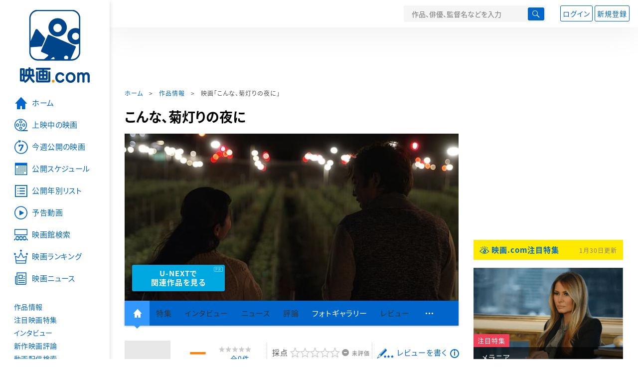

--- FILE ---
content_type: text/html; charset=utf-8
request_url: https://eiga.com/movie/94800/
body_size: 22253
content:
<!DOCTYPE html> <html lang="ja"> <head> <!-- Google Tag Manager --> <script>(function(w,d,s,l,i){w[l]=w[l]||[];w[l].push({'gtm.start':new Date().getTime(),event:'gtm.js'});var f=d.getElementsByTagName(s)[0],j=d.createElement(s),dl=l!='dataLayer'?'&l='+l:'';j.async=true;j.src='https://www.googletagmanager.com/gtm.js?id='+i+dl;f.parentNode.insertBefore(j,f);})(window,document,'script','dataLayer','GTM-K5447T4');</script> <!-- End Google Tag Manager --> <!-- Microsoft Clarity --> <script type="text/javascript">(function(c,l,a,r,i,t,y){c[a]=c[a]||function(){(c[a].q=c[a].q||[]).push(arguments)};t=l.createElement(r);t.async=1;t.src="https://www.clarity.ms/tag/ujn6r4xvs6";y=l.getElementsByTagName(r)[0];y.parentNode.insertBefore(t,y);})(window,document,"clarity","script","ujn6r4xvs6");</script> <!-- End Microsoft Clarity --> <script>(function(){const params_ga4={"page_group":"eiga_movie","page_class":"eiga_movie_detail","title":"こんな、菊灯りの夜に","country":"日本","source":null,"live_anime":"実写"};params_ga4.login_status=/(?:^|;\s*)eg_a=(?:[^;]+)/.test(document.cookie);const match=document.cookie.match(/(?:^|;\s*)eg_uid_ga4=([^;]*)/);if(match)params_ga4.userid=match[1];(window.dataLayer=window.dataLayer||[]).push(params_ga4);})();</script> <meta http-equiv="x-ua-compatible" content="ie=edge"/> <meta name="viewport" content="width=1060"/> <meta charset="utf-8"/> <title>こんな、菊灯りの夜に : 作品情報・キャスト・あらすじ - 映画.com</title> <meta name="description" content="こんな、菊灯りの夜にの作品情報。上映スケジュール、キャスト、あらすじ、映画レビュー、予告動画。" /> <meta name="keywords" content="こんな、菊灯りの夜に,情報,映画" /> <meta name="twitter:card" content="summary_large_image" /> <meta name="twitter:site" content="@eigacom" /> <meta name="twitter:title" content="こんな、菊灯りの夜に : 作品情報・キャスト・あらすじ" /> <meta name="twitter:description" content="こんな、菊灯りの夜にの作品情報。上映スケジュール、キャスト、あらすじ、映画レビュー、予告動画。" /> <meta name="twitter:image" content="https://media.eiga.com/images/movie/94800/photo/e1b6e3b8d99b0784.jpg" /> <meta property="og:locale" content="ja_JP" /> <meta property="og:title" content="こんな、菊灯りの夜に : 作品情報・キャスト・あらすじ - 映画.com" /> <meta property="og:type" content="article" /> <meta property="og:url" content="https://eiga.com/movie/94800/" /> <meta property="og:image" content="https://media.eiga.com/images/movie/94800/photo/e1b6e3b8d99b0784.jpg" /> <meta property="og:description" content="こんな、菊灯りの夜にの作品情報。上映スケジュール、キャスト、あらすじ、映画レビュー、予告動画。" /> <meta property="og:site_name" content="映画.com" /> <meta property="fb:app_id" content="145954668916114" /> <meta name="url-validation" content="13111d521f19171b5151460d100c0c18" /> <link rel="canonical" href="https://eiga.com/movie/94800/" /> <link rel="alternate" href="android-app://com.eiga.app.android/eiga/movie/94800" /> <link rel="icon" type="image/x-icon" href="https://media.eiga.com/favicon.ico" /> <link rel="apple-touch-icon" type="image/png" href="https://media.eiga.com/apple-touch-icon.png" /> <link rel="search" type="application/opensearchdescription+xml" title="映画.com 検索" href="https://media.eiga.com/search_plugin.xml?1768968521" /> <script type="application/ld+json">[{"@context":"http://schema.org","@type":"Movie","name":"こんな、菊灯りの夜に","url":"https://eiga.com/movie/94800/","image":{"@type":"ImageObject","url":"https://media.eiga.com/images/movie/94800/photo/e1b6e3b8d99b0784.jpg"},"director":[{"@type":"Person","name":"松田正"}],"author":[],"actor":[],"dateCreated":"2021-03-30T10:37:08\u002B09:00","dateModified":"2021-03-30T10:37:08\u002B09:00"},{"@context":"http://schema.org","@type":"BreadcrumbList","itemListElement":[{"@type":"ListItem","position":1,"name":"ホーム","item":"https://eiga.com/"},{"@type":"ListItem","position":2,"name":"作品情報","item":"https://eiga.com/movie/"},{"@type":"ListItem","position":3,"name":"映画「こんな、菊灯りの夜に」","item":"https://eiga.com/movie/94800/"}]},{"@context":"http://schema.org","@type":"WebSite","url":"https://eiga.com/","name":"映画.com"}]</script> <link rel="stylesheet" href="https://media.eiga.com/css/styles.css?1768968520" media="all" /> <link rel="stylesheet" href="https://media.eiga.com/css/slick.css?1768968520" media="all" /> <link rel="stylesheet" href="https://media.eiga.com/css/movie.css?1768968520" media="all" /> <script>(function(w,d,s,l,i){w[l]=w[l]||[];w[l].push({"gtm.start":new Date().getTime(),event:"gtm.js"});var f=d.getElementsByTagName(s)[0],j=d.createElement(s),dl=l!="dataLayer"?"&l="+l:"";j.async=true;j.src="https://www.googletagmanager.com/gtm.js?id="+i+dl;f.parentNode.insertBefore(j,f);})(window,document,"script","dataLayer","GTM-K5447T4");</script> <script>window.userLoggedIn=/(^|; *)eg_a=\w+/.test(document.cookie);!function(){var ua=navigator.userAgent;var b=ua&&/ByteLocale/.test(ua);if(b){var css=".adBox-a, #rect_ad, #rect_ad_footer, #container_bottom_overlay, #amazon_play_btn, #m-amazon_prime, #p-amazon_prime, #m-dvd, #p-dvd, #search-dvd, #homeCtsBox > .cmnBnrBox { display: none; }";var style=document.createElement("style");style.textContent=css;document.head.appendChild(style);window.disableGAM=true;}}();</script> <script data-more="true" data-async-reload="1">function renderAd(onScroll){!function(d,s,id){if(!d.getElementById(id)){var fjs=d.getElementsByTagName(s)[0],js=d.createElement(s);js.id=id;js.async=true;js.defer=true;js.src="https://get.s-onetag.com/f51201ae-7ba5-4ed4-a7eb-8c3e3f94ef8e/tag.min.js";fjs.parentNode.insertBefore(js,fjs);}}(document,"script","s-onetag-js");!function(d,s,id){if(!d.getElementById(id)){var fjs=d.getElementsByTagName(s)[0],js=d.createElement(s);js.id=id;js.async=true;js.src="https://micro.rubiconproject.com/prebid/dynamic/27947.js";fjs.parentNode.insertBefore(js,fjs);}}(document,"script","prebid-js");!function(d,s,id){if(!d.getElementById(id)){var fjs=d.getElementsByTagName(s)[0],js=d.createElement(s);js.id=id;js.async=true;js.src="https://securepubads.g.doubleclick.net/tag/js/gpt.js";fjs.parentNode.insertBefore(js,fjs);}}(document,"script","doubleclick-js");window.googletag=window.googletag||{cmd:[]};var gptAdSlots=[];var headerBiddingSlots=[];var nonHeaderBiddingSlots=[];window.pbjs=window.pbjs||{que:[]};var failSafeTimeout=3500;googletag.cmd.push(function(){googletag.destroySlots();gptAdSlots.push(googletag.defineOutOfPageSlot("/91154333/e-overlay/728x90",googletag.enums.OutOfPageFormat.BOTTOM_ANCHOR).addService(googletag.pubads()));gptAdSlots.push(googletag.defineSlot("/91154333/e-contents/1st_728x90",[[728,90]],"div-gpt-ad-e-contents-1st_728x90").addService(googletag.pubads()));gptAdSlots.push(googletag.defineSlot("/91154333/e-contents/1st_300x250",[[300,250],[336,280]],"div-gpt-ad-e-contents-1st_300x250").addService(googletag.pubads()));gptAdSlots.push(googletag.defineSlot("/91154333/e-contents/side_300x250",[[300,250],[336,280]],"div-gpt-ad-e-contents-side_300x250").addService(googletag.pubads()));gptAdSlots.push(googletag.defineSlot("/91154333/e-contents/left_300x250",[[300,250],[336,280]],"div-gpt-ad-e-contents-left_300x250").addService(googletag.pubads()));gptAdSlots.push(googletag.defineSlot("/91154333/e-contents/right_300x250",[[300,250],[336,280]],"div-gpt-ad-e-contents-right_300x250").addService(googletag.pubads()));gptAdSlots.push(googletag.defineSlot("/91154333/e-contents/footer_left_300x250",[[300,250],[336,280]],"div-gpt-ad-e-contents-footer_left_300x250").addService(googletag.pubads()));gptAdSlots.push(googletag.defineSlot("/91154333/e-contents/footer_right_300x250",[[300,250],[336,280]],"div-gpt-ad-e-contents-footer_right_300x250").addService(googletag.pubads()));gptAdSlots.push(googletag.defineSlot("/91154333/e-contents/footer_728x90",[[728,90]],"div-gpt-ad-e-contents-footer_728x90").addService(googletag.pubads()));gptAdSlots.push(googletag.defineOutOfPageSlot("/91154333/e-Web-Interstitials",googletag.enums.OutOfPageFormat.INTERSTITIAL).addService(googletag.pubads()));gptAdSlots.forEach(function(gptAdSlot){headerBiddingSlots.push(gptAdSlot);});googletag.pubads().disableInitialLoad();googletag.pubads().enableSingleRequest();googletag.enableServices();if(nonHeaderBiddingSlots.length>0){googletag.pubads().refresh(nonHeaderBiddingSlots);}});var slotMap=[{"divId":"gpt_unit_/91154333/e-overlay/728x90_0","name":"/91154333/e-overlay/728x90","sizes":[{"w":728,"h":90}]},{"divId":"div-gpt-ad-e-contents-1st_728x90","name":"/91154333/e-contents/1st_728x90","sizes":[{"w":728,"h":90}]},{"divId":"div-gpt-ad-e-contents-1st_300x250","name":"/91154333/e-contents/1st_300x250","sizes":[{"w":300,"h":250},{"w":336,"h":280}]},{"divId":"div-gpt-ad-e-contents-side_300x250","name":"/91154333/e-contents/side_300x250","sizes":[{"w":300,"h":250},{"w":336,"h":280}]},{"divId":"div-gpt-ad-e-contents-left_300x250","name":"/91154333/e-contents/left_300x250","sizes":[{"w":300,"h":250},{"w":336,"h":280}]},{"divId":"div-gpt-ad-e-contents-right_300x250","name":"/91154333/e-contents/right_300x250","sizes":[{"w":300,"h":250},{"w":336,"h":280}]},{"divId":"div-gpt-ad-e-contents-footer_left_300x250","name":"/91154333/e-contents/footer_left_300x250","sizes":[{"w":300,"h":250},{"w":336,"h":280}]},{"divId":"div-gpt-ad-e-contents-footer_right_300x250","name":"/91154333/e-contents/footer_right_300x250","sizes":[{"w":300,"h":250},{"w":336,"h":280}]},{"divId":"div-gpt-ad-e-contents-footer_728x90","name":"/91154333/e-contents/footer_728x90","sizes":[{"w":728,"h":90}]},{"divId":"gpt_unit_/91154333/e-Web-Interstitials_0","name":"/91154333/e-Web-Interstitials","sizes":[{"w":300,"h":250},{"w":336,"h":280},{"w":320,"h":480}]}];var sizeMappings={"gpt_unit_/91154333/e-overlay/728x90_0":[{"minViewPort":[0,0],"sizes":[[728,90]]}]};fetchHeaderBids().then((results)=>{googletag.cmd.push(()=>{const divIdsToRefresh=Array.isArray(results)&&results.length?results:slotMap.map((slot)=>slot.divId);const slotsToRefresh=googletag.pubads().getSlots().filter((slot)=>divIdsToRefresh.includes(slot.getSlotElementId()));googletag.pubads().refresh(slotsToRefresh);});});function fetchHeaderBids(){const prebidPromise=new Promise((resolve)=>{pbjs.que.push(()=>{pbjs.rp.requestBids({slotMap:slotMap,sizeMappings:sizeMappings,callback:(_,__,auctionId)=>{googletag.cmd.push(function(){const adUnitCodes=(pbjs.rp.slotManager?pbjs.rp.slotManager.getSlotMapForAuctionId(auctionId):slotMap).map((slot)=>slot.divId);pbjs.setTargetingForGPTAsync(adUnitCodes);return resolve(adUnitCodes);});}});});});return Promise.race([prebidPromise,new Promise((resolve)=>setTimeout(resolve,failSafeTimeout)),]);}}</script> <script data-async-reload="1">if(!window.disableGAM){renderAd();}</script> <script>!function(f,b,e,v,n,t,s){if(f.fbq)return;n=f.fbq=function(){n.callMethod?n.callMethod.apply(n,arguments):n.queue.push(arguments)};if(!f._fbq)f._fbq=n;n.push=n;n.loaded=!0;n.version="2.0";n.queue=[];t=b.createElement(e);t.async=!0;t.src=v;s=b.getElementsByTagName(e)[0];s.parentNode.insertBefore(t,s)}(window,document,"script","//connect.facebook.net/en_US/fbevents.js");fbq("init","514773288703492");fbq("track","PageView");</script> <noscript><img style="display:none;" src="https://www.facebook.com/tr?id=514773288703492&amp;ev=PageView&amp;noscript=1" width="1" height="1" loading="lazy" alt="" /></noscript> <script>!function(e,t,n,s,u,a){e.twq||(s=e.twq=function(){s.exe?s.exe.apply(s,arguments):s.queue.push(arguments);},s.version="1.1",s.queue=[],u=t.createElement(n),u.async=!0,u.src="//static.ads-twitter.com/uwt.js",a=t.getElementsByTagName(n)[0],a.parentNode.insertBefore(u,a))}(window,document,"script");twq("init","o0isk");twq("track","PageView");</script> <script async src="https://s.yimg.jp/images/listing/tool/cv/ytag.js"></script> <script>window.yjDataLayer=window.yjDataLayer||[];function ytag(){yjDataLayer.push(arguments);}ytag({"type":"ycl_cookie"});ytag({"type":"ycl_cookie_extended"});</script> </head> <body id="page-top" spellcheck="false"> <noscript><iframe src="https://www.googletagmanager.com/ns.html?id=GTM-K5447T4" height="0" width="0" style="display:none;visibility:hidden;"></iframe></noscript> <div class="all-site-wrapper"> <div class="page-wrapper" id="document_mxe486"> <header class="site-header"> <div class="header-main"> <div class="menu-open-btn"><span class="icon large hamburger"></span></div> <div class="head-logo"> <a href="/"><img alt="映画のことなら映画.com" src="https://media.eiga.com/images/assets/logo_header.png" width="152" height="31" loading="lazy" /></a> </div> <nav class="head-nav"> <ul> <li><a href="/movie/"><span class="icon large movie">作品</span></a></li> <li><a href="/theater/"><span class="icon large theater">映画館</span></a></li> <li><a href="/news/"><span class="icon large news">ニュース</span></a></li> </ul> </nav> <div class="head-search"> <div class="search-btn"><span class="icon search"></span></div> <div class="search-box"> <form action="/search/" accept-charset="UTF-8" method="get"> <input placeholder="作品、俳優、監督名などを入力" accesskey="t" type="text" name="t" id="t" /> <button type="submit" tabindex="0"><span class="icon search"></span></button> </form> </div> </div> <div class="head-account log-out"> <ul> <li><a class="btn small" data-google-interstitial="false" href="/login/" rel="nofollow">ログイン</a></li> <li><a class="btn small" data-remote="true" data-google-interstitial="false" href="/regist_user/" rel="nofollow">新規登録</a></li> </ul> </div> <script>if(window.userLoggedIn){document.querySelector(".head-account.log-out").classList.add("hidden");}</script> <div class="head-account log-in-notification hidden"> <div class="user-account-notification icon alert"> <span class="notice-number"></span> </div> <div class="mypage-info-notification"></div> </div> <div class="head-account log-in hidden"> <div class="user-account"> <img class="img-circle" width="36" src="https://media.eiga.com/images/profile/noimg/160.png" loading="lazy" alt="" /> <span class="notice-number"></span> </div> <div class="mypage-info"> <div class="mypage-link"> <a class="link" href="/mypage/" rel="nofollow">Myページ</a> <a class="btn" href="/login/logout/" rel="nofollow">ログアウト</a> </div> </div> </div> </div> <div class="header-banner"> <div id="div-gpt-ad-e-contents-1st_728x90" style="height:90px;"></div> </div> </header> <main> <div class="content-container"> <div class="content-main"> <div class="breadcrumb"><a href="/">ホーム</a> &gt; <a href="/movie/">作品情報</a> &gt; <strong>映画「こんな、菊灯りの夜に」</strong></div> <article> <h1 class="page-title">こんな、菊灯りの夜に</h1> <div class="hero-img"> <div class="movie-primary-btn"> <ul> <li> <a class="btn unext point" href="#u_next" data-google-interstitial="false"> <span>U-NEXTで<br>関連作品を見る</span> </a> <span class="pr">PR</span> </li> </ul> </div> <img width="670" loading="eager" alt="こんな、菊灯りの夜に" src="https://media.eiga.com/images/movie/94800/photo/e1b6e3b8d99b0784/640.jpg" /> </div> <nav class="nav-basic"> <ul class="primary"> <li class="active"><a class="icon home" href="/movie/94800/"><span>作品トップ</span></a></li> <li><span data-google-interstitial="false">特集</span></li> <li><span>インタビュー</span></li> <li><span>ニュース</span></li> <li><span>評論</span></li> <li><a href="/movie/94800/gallery/">フォトギャラリー</a></li> <li><span>レビュー</span></li> <li><span class="icon more"></span></li> </ul> <ul class="secondary"> <li><span>動画配信検索</span></li> <li><a href="/movie/94800/users/">Check-inユーザー</a></li> </ul> </nav> <div class="movie-information"> <div class="poster-img"> <img src="https://media.eiga.com/images/assets/no_poster_image.png" width="92" height="118" loading="lazy" alt="" /> </div> <div class="movie-information-inner"> <div class="review-tool"> <div class="review-tool-inner"> <a class="review-average" href="/movie/94800/review/"> <span class="rating-star small val00">－</span><span class="total-number"><span class="all-reviews-link">全0件</span></span> </a> </div> <div class="review-tool-inner review-score"> <form action="/movie/94800/rating/" accept-charset="UTF-8" data-remote="true" method="post" autocomplete="off"> 採点<span class="score-star" data-param="rating" data-submit="true"></span> <span class="score-val no-score"> 未評価 </span> <input type="submit" name="commit" value="" /> </form> </div> <div class="review-tool-inner"> <a class="icon xlarge revue" data-remote="true" data-google-interstitial="false" href="/movie/94800/review/form/" rel="nofollow">レビューを書く</a> <span class="guidline"> <a target="_blank" href="/info/review_guideline/">レビューガイドライン</a> </span> </div> </div> <div class="popular-tool"> <form id="check_in_form_94800" data-analytics-linkclick-ga4="{&quot;page_group&quot;:&quot;eiga_movie&quot;,&quot;page_class&quot;:&quot;onclick_eiga_movie_detail_checkin&quot;,&quot;title&quot;:&quot;こんな、菊灯りの夜に&quot;}" data-remote="true" action="/movie/94800/checkin/" accept-charset="UTF-8" method="post" autocomplete="off"> <input value="https://eiga.com/movie/94800/?click_id=94800" autocomplete="off" type="hidden" name="return_to" id="return_to" /> <label class= "checkin-lbl"> <input type="submit" name="commit" value="" class="checkin-btn" /> <p>Check-in<span class="checkin-count"></span></p> </label> </form> </div> <div class="sns-link"> <a class="icon sns-twitter twitter" rel="nofollow" target="_blank" href="https://x.com/intent/tweet?text=%E3%81%93%E3%82%93%E3%81%AA%E3%80%81%E8%8F%8A%E7%81%AF%E3%82%8A%E3%81%AE%E5%A4%9C%E3%81%AB%0A&amp;url=https%3A%2F%2Feiga.com%2Fl%2FxwDN6">X</a> <a class="icon sns-facebook facebook" rel="nofollow" target="_blank" href="https://www.facebook.com/dialog/share?app_id=145954668916114&amp;href=https%3A%2F%2Feiga.com%2Fmovie%2F94800%2F">Facebook</a> <a class="icon sns-pocket pocket" rel="nofollow" target="_blank" href="https://getpocket.com/edit?url=https%3A%2F%2Feiga.com%2Fmovie%2F94800%2F">Pocket</a> <a class="icon sns-hatena hatena" rel="nofollow" target="_blank" href="https://b.hatena.ne.jp/add?mode=confirm&amp;url=https%3A%2F%2Feiga.com%2Fmovie%2F94800%2F">Hatena</a> <a title="QRコードをダウンロードする" rel="nofollow" class="icon QR" href="#">QRコード</a> </div> </div> </div> <div class="movie-details"> <section class="txt-block"> <p class="data"> 2021年製作／日本 </p> <a class="icon official" target="_blank" href="/jump/?c=l6TYcfJli7hmNOhOc6KuluHJ5budhk7fy7MDyg9j20E&amp;t=%E3%81%93%E3%82%93%E3%81%AA%E3%80%81%E8%8F%8A%E7%81%AF%E3%82%8A%E3%81%AE%E5%A4%9C%E3%81%AB%E3%81%AE%E3%82%AA%E3%83%95%E3%82%A3%E3%82%B7%E3%83%A3%E3%83%AB%E3%82%B5%E3%82%A4%E3%83%88&amp;u=https%3A%2F%2Foimf.jp%2Fmovie%2Fdetail%2F295%2F" rel="nofollow">オフィシャルサイト</a> </section> <section id="staff-cast"> <h2 class="title-square">スタッフ・キャスト</h2> <div class="row"> <div class="col-s-6"> <dl class="movie-staff"> <dt>監督</dt> <dd> <span>松田正</span> </dd> </dl> </div> </div> <div class="open-btn"><span class="icon-after arrowopen">全てのスタッフ・キャストを見る</span></div> </section> </div> </article> <div class="area-unext" style="margin: 50px 0px;"> <section id="u_next"> <div class="poweredby"> <div> <p class="title-xlarge"><span>こんな、菊灯りの夜に</span> の関連作を観る</p> </div> </div> <div class="slide-menu slide-5"> <a data-code="SID0057381" style="white-space:normal;" target="_blank" href="https://www.video.unext.jp/title/SID0057381/c_txt=b?rid=SID0057381&amp;utm_medium=a_n&amp;utm_campaign=a_n&amp;utm_content=SID0057381&amp;cid=D31962&amp;utm_source=eigacom&amp;adid=XXX&amp;utm_term=94800_related"> <img width="140" alt="いざなぎ暮れた。" src="https://media.eiga.com/images/movie/90896/photo/f5804a18eba8accd/160.jpg" loading="lazy" /> いざなぎ暮れた。<br> </a> <a data-code="SID0103737" style="white-space:normal;" target="_blank" href="https://www.video.unext.jp/title/SID0103737/c_txt=b?rid=SID0103737&amp;utm_medium=a_n&amp;utm_campaign=a_n&amp;utm_content=SID0103737&amp;cid=D31962&amp;utm_source=eigacom&amp;adid=XXX&amp;utm_term=94800_related"> <img width="140" alt="絆のものがたり 心と心を結ぶもの" src="https://media.eiga.com/images/movie/99122/photo/3c30fa2f9f9a173c/160.jpg" loading="lazy" /> 絆のものがたり ～心と心を結ぶもの～<br> </a> <a data-code="SID0163821" style="white-space:normal;" target="_blank" href="https://www.video.unext.jp/title/SID0163821/c_txt=b?rid=SID0163821&amp;utm_medium=a_n&amp;utm_campaign=a_n&amp;utm_content=SID0163821&amp;cid=D31962&amp;utm_source=eigacom&amp;adid=XXX&amp;utm_term=94800_related"> <img width="140" alt="たまの映像詩集 渚のバイセコー" src="https://media.eiga.com/images/movie/94713/photo/77b0baf60bfc9d52/160.jpg" loading="lazy" /> たまの映像詩集　渚のバイセコー<br> </a> <a data-code="SID0162204" style="white-space:normal;" target="_blank" href="https://www.video.unext.jp/title/SID0162204/c_txt=b?rid=SID0162204&amp;utm_medium=a_n&amp;utm_campaign=a_n&amp;utm_content=SID0162204&amp;cid=D31962&amp;utm_source=eigacom&amp;adid=XXX&amp;utm_term=94800_related"> <img width="140" alt="SPOTLIGHT" src="https://media.eiga.com/images/movie/57955/photo/38f0db8cc37e396a/160.jpg" loading="lazy" /> SPOTLIGHT<br> </a> <a data-code="SID0209610" style="white-space:normal;" target="_blank" href="https://www.video.unext.jp/title/SID0209610/c_txt=b?rid=SID0209610&amp;utm_medium=a_n&amp;utm_campaign=a_n&amp;utm_content=SID0209610&amp;cid=D31962&amp;utm_source=eigacom&amp;adid=XXX&amp;utm_term=94800_related"> <img width="140" alt="だからよ～鶴見" src="https://media.eiga.com/images/movie/93940/photo/a158cf9edb248e13/160.jpg" loading="lazy" /> だからよ～鶴見<br> </a> <a data-code="SID0044927" style="white-space:normal;" target="_blank" href="https://www.video.unext.jp/title/SID0044927/c_txt=b?rid=SID0044927&amp;utm_medium=a_n&amp;utm_campaign=a_n&amp;utm_content=SID0044927&amp;cid=D31962&amp;utm_source=eigacom&amp;adid=XXX&amp;utm_term=94800_related"> <img width="140" alt="ジョーカー" src="https://media.eiga.com/images/movie/90681/photo/5f32d3f9c1c94fbc/160.jpg" loading="lazy" /> ジョーカー<br> </a> <a data-code="SID0029948" style="white-space:normal;" target="_blank" href="https://www.video.unext.jp/title/SID0029948/c_txt=b?rid=SID0029948&amp;utm_medium=a_n&amp;utm_campaign=a_n&amp;utm_content=SID0029948&amp;cid=D31962&amp;utm_source=eigacom&amp;adid=XXX&amp;utm_term=94800_related"> <img width="140" alt="ラ・ラ・ランド" src="https://media.eiga.com/images/movie/82024/photo/e3271406063387f2/160.jpg" loading="lazy" /> ラ・ラ・ランド<br> </a> <a data-code="SID0047285" style="white-space:normal;" target="_blank" href="https://www.video.unext.jp/title/SID0047285/c_txt=b?rid=SID0047285&amp;utm_medium=a_n&amp;utm_campaign=a_n&amp;utm_content=SID0047285&amp;cid=D31962&amp;utm_source=eigacom&amp;adid=XXX&amp;utm_term=94800_related"> <img width="140" alt="天気の子" src="https://media.eiga.com/images/movie/90444/photo/87d1427ec18e7c5a/160.jpg" loading="lazy" /> 天気の子<br> </a> <a data-code="SID0039892" style="white-space:normal;" target="_blank" href="https://www.video.unext.jp/title/SID0039892/c_txt=b?rid=SID0039892&amp;utm_medium=a_n&amp;utm_campaign=a_n&amp;utm_content=SID0039892&amp;cid=D31962&amp;utm_source=eigacom&amp;adid=XXX&amp;utm_term=94800_related"> <img width="140" alt="万引き家族" src="https://media.eiga.com/images/movie/88449/photo/c1ef72a7d7cd922a/160.jpg" loading="lazy" /> 万引き家族<br> </a> <a data-code="SID0037884" style="white-space:normal;" target="_blank" href="https://www.video.unext.jp/title/SID0037884/c_txt=b?rid=SID0037884&amp;utm_medium=a_n&amp;utm_campaign=a_n&amp;utm_content=SID0037884&amp;cid=D31962&amp;utm_source=eigacom&amp;adid=XXX&amp;utm_term=94800_related"> <img width="140" alt="カメラを止めるな！" src="https://media.eiga.com/images/movie/88047/photo/2371b32dca2f2b3f/160.jpg" loading="lazy" /> カメラを止めるな！<br> </a> </div> <p class="powered unext"> <a target="_blank" href="https://video.unext.jp/introduction?adid=XXX&amp;utm_medium=a_n&amp;utm_campaign=a_n&amp;cid=D31962&amp;utm_source=eigacom&amp;rid=EG00001"> <img alt="powered by U-NEXT" src="https://media.eiga.com/images/movie/U-NEXT-logo.png" loading="lazy" /> </a> </p> </section> </div> <div class="row ad-box" style="margin:40px -10px;justify-content:space-around;"> <div id="div-gpt-ad-e-contents-left_300x250" style="height:280px;"></div> <div id="div-gpt-ad-e-contents-right_300x250" style="height:280px;"></div> </div> <section> <h2 class="title-xlarge"><a class="icon-after arrowhead" href="/movie/94800/gallery/">フォトギャラリー</a></h2> <div class="slide-show"> <div class="slider slide-content"> <a href="/movie/94800/gallery/"> <div class="img"><img alt="画像1" data-lazy="https://media.eiga.com/images/movie/94800/photo/05590203ce70ef9b/640.jpg" /></div> </a> </div> <ul class="slider slide-nav"> <li><img alt="画像1" src="https://media.eiga.com/images/movie/94800/photo/05590203ce70ef9b/160.jpg" loading="lazy" /></li> </ul> <div class="slide-information"> <p></p> </div> </div> </section> <section> <h2 class="title-xlarge"><a class="icon-after arrowhead" href="/movie/94800/review/">映画レビュー</a></h2> <nav class="nav-basic nav-review"> <ul class="nav-tab line"> <li class="active"><span>すべて</span></li> <li><a href="/movie/94800/review/nospoiler/">ネタバレなし</a></li> <li><a href="/movie/94800/review/spoiler/">ネタバレ</a></li> </ul> <form class="review-sort"> <div class="list-switch"> <span class="title">並び替え</span> <label class="custom-select-btn"> <select onchange="top.location.href=value"> <option value="/movie/94800/review/" selected="selected">標準</option> <option value="/movie/94800/review/all-rating/">評価の高い順</option> <option value="/movie/94800/review/all-rating-a/">評価の低い順</option> <option value="/movie/94800/review/all-empathy/">共感した！の多い順</option> </select> </label> </div> </form> </nav> <div class="review-tool clear-both-box"> <div class="review-tool-inner"> <a title="平均評価" class="review-average" href="/movie/94800/review/"> <span class="rating-star small val00">－</span><span class="total-number"><span class="all-reviews-link">全0件</span></span> </a> </div> <div class="review-tool-inner review-score"> <form data-remote="true" action="/movie/94800/rating/" accept-charset="UTF-8" method="post" autocomplete="off"> 採点する<span class="score-star" data-param="rating" data-submit="true"></span> <span class="score-val no-score"> 未評価 </span> <input type="submit" name="commit" value="" /> </form> </div> <div class="review-tool-inner"> <a class="icon xlarge revue" data-remote="true" data-google-interstitial="false" href="/movie/94800/review/form/" rel="nofollow">レビューを書く</a> <span class="guidline"> <a target="_blank" href="/info/review_guideline/">レビューガイドライン</a> </span> </div> </div> <div class="no-review"> <p class="title">映画レビュー募集中！</p> <p class="txt">この作品にレビューはまだ投稿されていません。<br> 皆さまのレビューをお待ちしています。<br> みんなに感想を伝えましょう！</p> <a class="btn" data-remote="true" data-google-interstitial="false" href="/movie/94800/review/form/" rel="nofollow"><span class="icon xlarge revue">レビューを書く</span></a> </div> </section> <div class="row ad-box" style="margin:40px -10px;justify-content:space-around;"> <div id="div-gpt-ad-e-contents-footer_left_300x250" style="height:280px;"></div> <div id="div-gpt-ad-e-contents-footer_right_300x250" style="height:280px;"></div> </div> <div id="yads_listing"></div> <script>window.yads_ad_ds="58476_279869";window.yads_parent_element="yads_listing";</script> <script src="https://yads.c.yimg.jp/js/yads.js"></script> </div> <aside class="content-aside"> <div class="side-item"> <div id="div-gpt-ad-e-contents-1st_300x250" style="height:280px;"></div> <div class="aside-box special"> <div class="title-wrapper"> <h2 class="title"> <a class="icon eye" data-google-interstitial="false" href="/special/">映画.com注目特集</a> </h2> <small class="time">1月30日更新</small> </div> <div class="special-box bigger-link" data-shuffle="aside-features-2"> <div class="img"> <img alt="メラニアの注目特集" loading="eager" src="https://media.eiga.com/images/top_news/5665/83b4d6b472442ba2/320.png" /> <div> <span class="category-tag special">注目特集</span> <a class="title" data-google-interstitial="false" href="https://eiga.com/l/82Jr5">メラニア</a> </div> </div> <p class="txt">世界中がさまざまな出来事に揺れ動く今、公開される――あなたにはこの作品が、どう映る？</p> <small class="present">提供：イオンエンターテイメント</small> </div> <div class="special-box bigger-link" data-shuffle="aside-features-3"> <div class="img"> <img alt="ジャッキー・チェンだよ全員集合!!の注目特集" loading="eager" src="https://media.eiga.com/images/top_news/5658/c3e70fbcae0b351a/320.jpg" /> <div> <span class="category-tag special">注目特集</span> <a class="title" data-google-interstitial="false" href="https://eiga.com/l/zn337">ジャッキー・チェンだよ全員集合!!</a> </div> </div> <p class="txt">【祝・日本公開100本目】“あの頃”の感じだコレ!!ワクワクで観たら頭空っぽめちゃ楽しかった!!</p> <small class="present">提供：ツイン</small> </div> <div class="special-box bigger-link" data-shuffle="aside-features-3"> <div class="img"> <img alt="辛口批評家100％高評価の注目特集" loading="eager" src="https://media.eiga.com/images/top_news/5659/246847347a57f3fc/320.jpg" /> <div> <span class="category-tag special">注目特集</span> <a class="title" data-google-interstitial="false" href="https://eiga.com/l/1pRRO">辛口批評家100％高評価</a> </div> </div> <p class="txt">【世界最高峰】“次に観るべき絶品”を探す人へ…知る人ぞ知る名作、ここにあります。</p> <small class="present">提供：Hulu Japan</small> </div> <div class="special-box bigger-link" data-shuffle="aside-features-3"> <div class="img"> <img alt="なんだこの“めちゃ面白そう”な映画は…!?の注目特集" loading="eager" src="https://media.eiga.com/images/top_news/5652/3948125d96a92d68/320.jpg" /> <div> <span class="category-tag special">注目特集</span> <a class="title" data-google-interstitial="false" href="https://eiga.com/l/pvV4R">なんだこの“めちゃ面白そう”な映画は…!?</a> </div> </div> <p class="txt">【90分のリアルタイムリミット・アクションスリラー】SNSでも話題沸騰の驚愕×ド迫力注目作！</p> <small class="present">提供：ソニー・ピクチャーズエンタテインメント</small> </div> </div> <div class="aside-box special"> <div class="title-wrapper"> <h2 class="title">おすすめ情報</h2> </div> <div class="special-box bigger-link"> <div class="img"> <img alt="【話題の作品をチェック】海外ドラマ・国内ドラマ情報" width="300" src="https://media.eiga.com/images/navi_box/2228/a9cf22c39f019ad4.jpg" loading="lazy" /> </div> <p class="txt"><a href="https://eiga.com/drama/?cid=eigacom_rightcolumn_unit">【話題の作品をチェック】海外ドラマ・国内ドラマ情報</a></p> </div> </div> <div class="aside-box"> <h2 class="title">特別企画</h2> <a class="link-card" href="https://eiga.com/official/oscar/"> <img src="https://media.eiga.com/images/navi_box/2420/ad49848584be48b9.jpg" loading="lazy" alt="" /> <p>第98回アカデミー賞特集</p> </a> <a class="link-card" target="_blank" href="https://eiga.com/alltime-best/"> <img src="https://media.eiga.com/images/navi_box/460/0a6f10f58dcff408.jpg" loading="lazy" alt="" /> <p>映画.comが厳選した名作映画セレクション！</p> </a> <a class="link-card" target="_blank" href="https://eiga.com/eiga-app/"> <img src="https://media.eiga.com/images/navi_box/201/ed89682ec3162bcb.jpg" loading="lazy" alt="" /> <p>見たい映画がすぐ見つかる「映画.com」アプリ</p> </a> </div> <div class="aside-box"> <h2 class="title"><a class="icon ranking" href="/movie/ranking/" rel="nofollow">注目作品ランキング</a></h2> <ol class="ranking-list"> <li class="bigger-link"> <p class="rank-circle no1">1</p> <p class="txt"><a href="/movie/104849/">MERCY マーシー AI裁判</a><small class="release">劇場公開日 2026年1月23日</small></p> <div class="img-thumb w88"><img alt="MERCY マーシー AI裁判" src="https://media.eiga.com/images/movie/104849/photo/a910942c1b431288/160.jpg" loading="lazy" /></div> </li> <li class="bigger-link"> <p class="rank-circle no2">2</p> <p class="txt"><a href="/movie/103745/">ウォーフェア　戦地最前線</a><small class="release">劇場公開日 2026年1月16日</small></p> <div class="img-thumb w88"><img alt="ウォーフェア 戦地最前線" src="https://media.eiga.com/images/movie/103745/photo/973ef8916588a838/160.jpg" loading="lazy" /></div> </li> <li class="bigger-link"> <p class="rank-circle no3">3</p> <p class="txt"><a href="/movie/37374/">砂の器</a><small class="release">劇場公開日 2005年6月18日</small></p> <div class="img-thumb w88"><img alt="砂の器" src="https://media.eiga.com/images/movie/37374/photo/3ec8a2294c742176/160.jpg" loading="lazy" /></div> </li> <li class="bigger-link"> <p class="rank-circle">4</p> <p class="txt"><a href="/movie/101370/">国宝</a><small class="release">劇場公開日 2025年6月6日</small></p> <div class="img-thumb w88"><img alt="国宝" src="https://media.eiga.com/images/movie/101370/photo/88eb3c7960258371/160.jpg" loading="lazy" /></div> </li> <li class="bigger-link"> <p class="rank-circle">5</p> <p class="txt"><a href="/movie/103934/">五十年目の俺たちの旅</a><small class="release">劇場公開日 2026年1月9日</small></p> <div class="img-thumb w88"><img alt="五十年目の俺たちの旅" src="https://media.eiga.com/images/movie/103934/photo/831abd8f9eb96fc2/160.jpg" loading="lazy" /></div> </li> </ol> <a class="more icon arrow" href="/movie/ranking/" rel="nofollow">注目作品ランキングの続きを見る</a> </div> <div class="aside-box"> <h2 class="title"><a class="icon news" href="/news/ranking/">映画ニュースアクセスランキング</a></h2> <ul class="tab-btn"> <li><span id="ranking-today" class="btn small line02 active">昨日</span></li> <li><span id="ranking-week" class="btn small line02">先週</span></li> </ul> <ol class="ranking-list ranking-today"> <li class="bigger-link"> <p class="rank-circle no1">1</p> <p class="txt"><a href="/news/20260130/3/">ジェジュン、主演作「神社 悪魔のささやき」を引っ提げ来日決定！ ”ソウルから来日を決意する!?”本編映像も公開</a><small class="time">2026年1月30日 08:00</small></p> <div class="img-thumb w88"><img alt="ジェジュン、主演作「神社 悪魔のささやき」を引っ提げ来日決定！ ”ソウルから来日を決意する!?”本編映像も公開" src="https://media.eiga.com/images/buzz/123887/7efea9cb8b00d587/160.jpg" loading="lazy" /></div> </li> </ol> <ol class="ranking-list ranking-week hidden"> <li class="bigger-link"> <p class="rank-circle no1">1</p> <p class="txt"><a href="/news/20260125/2/">松本清張×野村芳太郎の不朽の名作「砂の器」NHK BSで本日放送 あらすじ＆キャストまとめ</a><small class="time">2026年1月25日 08:00</small></p> <div class="img-thumb w88"><img alt="松本清張×野村芳太郎の不朽の名作「砂の器」NHK BSで本日放送 あらすじ＆キャストまとめ" src="https://media.eiga.com/images/buzz/123641/2391c341982ab756/160.jpg" loading="lazy" /></div> </li> <li class="bigger-link"> <p class="rank-circle no2">2</p> <p class="txt"><a href="/news/20260121/20/">織田裕二、反町隆史、亀梨和也の誇り高き雄姿　連続ドラマ「北方謙三　水滸伝」キャラクターPV3本公開</a><small class="time">2026年1月21日 18:00</small></p> <div class="img-thumb w88"><img alt="織田裕二、反町隆史、亀梨和也の誇り高き雄姿 連続ドラマ「北方謙三 水滸伝」キャラクターPV3本公開" src="https://media.eiga.com/images/buzz/123678/b0db21eb8f0407a7/160.jpg" loading="lazy" /></div> </li> <li class="bigger-link"> <p class="rank-circle no3">3</p> <p class="txt"><a href="/news/20260120/14/">マット・デイモン、Netflixの映画制作ルールを暴露　「視聴者はスマホを見ながら観ている」</a><small class="time">2026年1月20日 16:00</small></p> <div class="img-thumb w88"><img alt="マット・デイモン、Netflixの映画制作ルールを暴露 「視聴者はスマホを見ながら観ている」" src="https://media.eiga.com/images/buzz/123635/20669890321a4c79/160.jpg" loading="lazy" /></div> </li> <li class="bigger-link"> <p class="rank-circle">4</p> <p class="txt"><a href="/news/20260123/20/">セックスとアートを融合、とんでもない暴君皇帝描く問題作「カリギュラ究極版」伝説の全貌に迫る3つのエピソード</a><small class="time">2026年1月23日 19:00</small></p> <div class="img-thumb w88"><img alt="セックスとアートを融合、とんでもない暴君皇帝描く問題作「カリギュラ究極版」伝説の全貌に迫る3つのエピソード" src="https://media.eiga.com/images/buzz/123709/06c0aa97a8b0bc4f/160.jpg" loading="lazy" /></div> </li> <li class="bigger-link"> <p class="rank-circle">5</p> <p class="txt"><a href="/news/20260123/2/">永六輔役に松坂桃李、坂本九役に仲野太賀！　岡田准一主演「SUKIYAKI 上を向いて歩こう」2026年12月25日公開　【映像＆ビジュアル＆コメントあり】</a><small class="time">2026年1月23日 05:00</small></p> <div class="img-thumb w88"><img alt="永六輔役に松坂桃李、坂本九役に仲野太賀！ 岡田准一主演「SUKIYAKI 上を向いて歩こう」2026年12月25日公開 【映像＆ビジュアル＆コメントあり】" src="https://media.eiga.com/images/buzz/123715/1013fd021540a5b1/160.jpg" loading="lazy" /></div> </li> </ol> <a class="more icon arrow" href="/news/ranking/">映画ニュースアクセスランキングをもっと見る</a> </div> <div class="aside-box"> <a target="_blank" href="https://screeningmaster.jp/?cid=eigacom_scm_rightcolumn"><img alt="スクリーニングマスター誘導枠" width="300" src="https://media.eiga.com/images/navi_box/1588/bb4809138baeeb9d.jpg" loading="lazy" /></a> </div> <div id="div-gpt-ad-e-contents-side_300x250" class="aside-box" style="height:280px;"></div> </div> </aside> </div> <div class="content-container"> <section> <h2 class="title-xlarge">「地域発信型映画」シリーズ関連作品</h2> <ul class="row list-tile"> <li class="col-7"> <a href="/movie/101086/"> <div class="img-thumb w116"><img alt="空の港のありがとう" src="https://media.eiga.com/images/movie/101086/photo/8fed76b2ab635cde/160.jpg" loading="lazy" /></div> <p class="title">空の港のありがとう</p> </a> <small class="time">2024年</small> </li> <li class="col-7"> <a href="/movie/99121/"> <div class="img-thumb w116"><img alt="なんでかね～鶴見 ガーエーにはまだ早い" src="https://media.eiga.com/images/movie/99121/photo/a78364cbf93d5a6f/160.jpg" loading="lazy" /></div> <p class="title">なんでかね～鶴見　ガーエーにはまだ早い</p> </a> <small class="time">2023年</small> </li> <li class="col-7"> <a href="/movie/99122/"> <div class="img-thumb w116"><img alt="絆のものがたり 心と心を結ぶもの" src="https://media.eiga.com/images/movie/99122/photo/27d88be9402e5cad/160.jpg" loading="lazy" /></div> <p class="title">絆のものがたり　心と心を結ぶもの</p> </a> <small class="time">2023年</small> </li> <li class="col-7"> <a href="/movie/90573/"> <div class="img-thumb w116"><img alt="透子のセカイ" src="https://media.eiga.com/images/movie/90573/photo/727aceb2abd3e951/160.jpg" loading="lazy" /></div> <p class="title">透子のセカイ</p> </a> <small class="time">2020年</small> </li> <li class="col-7"> <a href="/movie/90891/"> <div class="img-thumb w116"><img alt="この街と私" src="https://media.eiga.com/images/movie/90891/photo/579856cfdb130f46/160.jpg" loading="lazy" /></div> <p class="title">この街と私</p> </a> <small class="time">2019年</small> </li> <li class="col-7"> <a href="/movie/94713/"> <div class="img-thumb w116"><img alt="たまの映像詩集 渚のバイセコー" src="https://media.eiga.com/images/movie/94713/photo/dc16d9e08b5a8c2d/160.jpg" loading="lazy" /></div> <p class="title">たまの映像詩集　渚のバイセコー</p> </a> <small class="time">2021年</small> </li> <li class="col-7"> <a href="/movie/90896/"> <div class="img-thumb w116"><img alt="いざなぎ暮れた。" src="https://media.eiga.com/images/movie/90896/photo/ffa15be6612f93c7/160.jpg" loading="lazy" /></div> <p class="title">いざなぎ暮れた。</p> </a> <small class="time">2019年</small> </li> <li class="col-7"> <a href="/movie/78287/"> <div class="img-thumb w116"><img alt="レトロの愛情" src="https://media.eiga.com/images/movie/78287/photo/af338756b6eb43b1/160.jpg" loading="lazy" /></div> <p class="title">レトロの愛情</p> </a> <small class="time">2013年</small> </li> <li class="col-7"> <a href="/movie/88911/"> <div class="img-thumb w116"><img alt="鯉のはなシアター" src="https://media.eiga.com/images/movie/88911/photo/55a136f5ed3ba75b/160.jpg" loading="lazy" /></div> <p class="title">鯉のはなシアター</p> </a> <small class="time">2018年</small> </li> <li class="col-7"> <a href="/movie/88902/"> <div class="img-thumb w116"><img alt="たまえのスーパーはらわた" src="https://media.eiga.com/images/movie/88902/photo/09acda16056ad650/160.jpg" loading="lazy" /></div> <p class="title">たまえのスーパーはらわた</p> </a> <small class="time">2018年</small> </li> <li class="col-7"> <a href="/movie/86890/"> <div class="img-thumb w116"><img alt="耳かきランデブー" src="https://media.eiga.com/images/movie/86890/photo/9737a0220b54cc16/160.jpg" loading="lazy" /></div> <p class="title">耳かきランデブー</p> </a> <small class="time">2017年</small> </li> <li class="col-7"> <a href="/movie/86894/"> <div class="img-thumb w116"><img alt="サトウくん" src="https://media.eiga.com/images/movie/86894/photo/0fef3672ed0002e9/160.jpg" loading="lazy" /></div> <p class="title">サトウくん</p> </a> <small class="time">2017年</small> </li> <li class="col-7"> <a href="/movie/81967/"> <div class="img-thumb w116"><img alt="白鳥が笑う" src="https://media.eiga.com/images/movie/81967/photo/3137d7312f70dd80/160.jpg" loading="lazy" /></div> <p class="title">白鳥が笑う</p> </a> <small class="time">2015年</small> </li> <li class="col-7"> <a href="/movie/78292/"> <div class="img-thumb w116"><img alt="いなべ" src="https://media.eiga.com/images/movie/78292/photo/39409f6e2bd6021f/160.jpg" loading="lazy" /></div> <p class="title">いなべ</p> </a> <small class="time">2013年</small> </li> <li class="col-7"> <a href="/movie/84723/"> <div class="img-thumb w116"><img alt="最高の仕打ち" src="https://media.eiga.com/images/movie/84723/photo/5c53a782dbdaa3dc/160.jpg" loading="lazy" /></div> <p class="title">最高の仕打ち</p> </a> <small class="time">2016年</small> </li> <li class="col-7"> <a href="/movie/84607/"> <div class="img-thumb w116"><img alt="ファーストアルバム" src="https://media.eiga.com/images/movie/84607/photo/994040c1cbe697a5/160.jpg" loading="lazy" /></div> <p class="title">ファーストアルバム</p> </a> <small class="time">2016年</small> </li> <li class="col-7"> <a href="/movie/57956/"> <div class="img-thumb w116"><img alt="同じ星の下、それぞれの夜" src="https://media.eiga.com/images/movie/57956/photo/fca711dc637f658b/160.jpg" loading="lazy" /></div> <p class="title">同じ星の下、それぞれの夜</p> </a> <small class="time">2012年</small> </li> <li class="col-7"> <a href="/movie/57503/"> <div class="img-thumb w116"><img alt="一粒の種 真太陽の島の大合唱" src="https://media.eiga.com/images/movie/57503/photo/35cfe748117df2f5/160.jpg" loading="lazy" /></div> <p class="title">一粒の種　真太陽の島の大合唱</p> </a> <small class="time">2011年</small> </li> <li class="col-7"> <a href="/movie/57502/"> <div class="img-thumb w116"><img alt="ホルモン女" src="https://media.eiga.com/images/movie/57502/photo/aec21b0355bfc2b3/160.jpg" loading="lazy" /></div> <p class="title">ホルモン女</p> </a> <small class="time">2011年</small> </li> <li class="col-7"> <a href="/movie/57501/"> <div class="img-thumb w116"><img alt="謝謝OSAKA" src="https://media.eiga.com/images/movie/57501/photo/8f01d8661fed7379/160.jpg" loading="lazy" /></div> <p class="title">謝謝OSAKA</p> </a> <small class="time">2011年</small> </li> <li class="col-7"> <a href="/movie/57500/"> <div class="img-thumb w116"><img alt="とんねるらんでぶー" src="https://media.eiga.com/images/movie/57500/photo/a8afd4dc814a11f9/160.jpg" loading="lazy" /></div> <p class="title">とんねるらんでぶー</p> </a> <small class="time">2011年</small> </li> <li class="col-7"> <a href="/movie/57499/"> <div class="img-thumb w116"><img alt="雪の中のしろうさぎ" src="https://media.eiga.com/images/movie/57499/photo/afd078de3b6d0937/160.jpg" loading="lazy" /></div> <p class="title">雪の中のしろうさぎ</p> </a> <small class="time">2011年</small> </li> <li class="col-7"> <a href="/movie/57498/"> <div class="img-thumb w116"><img alt="ソラからジェシカ" src="https://media.eiga.com/images/movie/57498/photo/84dc5c118539f777/160.jpg" loading="lazy" /></div> <p class="title">ソラからジェシカ</p> </a> <small class="time">2011年</small> </li> <li class="col-7"> <a href="/movie/55419/"> <div class="img-thumb w116"><img alt="ほしのふるまち" src="https://media.eiga.com/images/movie/55419/photo/9ce435eda518da59/160.jpg" loading="lazy" /></div> <p class="title">ほしのふるまち</p> </a> <small class="time">2011年</small> </li> <li class="col-7"> <a href="/movie/55588/"> <div class="img-thumb w116"><img alt="ニライの丘 A Song oｆ Gondola" src="https://media.eiga.com/images/movie/55588/photo/5e175d53ef334985/160.jpg" loading="lazy" /></div> <p class="title">ニライの丘 A Song oｆ Gondola</p> </a> <small class="time">2010年</small> </li> <li class="col-7"> <a href="/movie/101417/"> <div class="img-thumb w116"><img alt="不変のアンスリウム" src="https://media.eiga.com/images/movie/noimg/160.png" loading="lazy" /></div> <p class="title">不変のアンスリウム</p> </a> <small class="time">2024年</small> </li> <li class="col-7"> <a href="/movie/101416/"> <div class="img-thumb w116"><img alt="お屋敷の神さま" src="https://media.eiga.com/images/movie/noimg/160.png" loading="lazy" /></div> <p class="title">お屋敷の神さま</p> </a> <small class="time">2024年</small> </li> <li class="col-7"> <a href="/movie/101415/"> <div class="img-thumb w116"><img alt="あいをたてる" src="https://media.eiga.com/images/movie/noimg/160.png" loading="lazy" /></div> <p class="title">あいをたてる</p> </a> <small class="time">2024年</small> </li> <li class="col-7"> <a href="/movie/99120/"> <div class="img-thumb w116"><img alt="陽いづる" src="https://media.eiga.com/images/movie/99120/photo/995de289f460e157/160.jpg" loading="lazy" /></div> <p class="title">陽いづる</p> </a> <small class="time">2023年</small> </li> <li class="col-7"> <a href="/movie/96878/"> <div class="img-thumb w116"><img alt="遠くを見てみた" src="https://media.eiga.com/images/movie/96878/photo/b341ddd56fc271fc/160.jpg" loading="lazy" /></div> <p class="title">遠くを見てみた</p> </a> <small class="time">2022年</small> </li> <li class="col-7"> <a href="/movie/96877/"> <div class="img-thumb w116"><img alt="ある公務員 益田岩船伝説" src="https://media.eiga.com/images/movie/96877/photo/9226e089658bf7c3/160.jpg" loading="lazy" /></div> <p class="title">ある公務員　益田岩船伝説</p> </a> <small class="time">2022年</small> </li> <li class="col-7"> <a href="/movie/96876/"> <div class="img-thumb w116"><img alt="風の中のピアノ" src="https://media.eiga.com/images/movie/96876/photo/4caf90721ced7baa/160.jpg" loading="lazy" /></div> <p class="title">風の中のピアノ</p> </a> <small class="time">2022年</small> </li> <li class="col-7"> <a href="/movie/96875/"> <div class="img-thumb w116"><img alt="バーミィトーリ" src="https://media.eiga.com/images/movie/96875/photo/e208614a2da40521/160.jpg" loading="lazy" /></div> <p class="title">バーミィトーリ</p> </a> <small class="time">2022年</small> </li> <li class="col-7"> <a href="/movie/94896/"> <div class="img-thumb w116"><img alt="宇宙にたった2人" src="https://media.eiga.com/images/movie/94896/photo/477c1073979dbf0d/160.jpg" loading="lazy" /></div> <p class="title">宇宙にたった2人</p> </a> <small class="time">2021年</small> </li> <li class="col-7"> <a href="/movie/94895/"> <div class="img-thumb w116"><img alt="リフレインの鼓動" src="https://media.eiga.com/images/movie/94895/photo/6c74280b85db62bb/160.jpg" loading="lazy" /></div> <p class="title">リフレインの鼓動</p> </a> <small class="time">2021年</small> </li> <li class="col-7"> <a href="/movie/94894/"> <div class="img-thumb w116"><img alt="この町の" src="https://media.eiga.com/images/movie/94894/photo/fc3b31066460301a/160.jpg" loading="lazy" /></div> <p class="title">この町の</p> </a> <small class="time">2021年</small> </li> <li class="col-7"> <a href="/movie/94801/"> <div class="img-thumb w116"><img alt="十六夜の月子" src="https://media.eiga.com/images/movie/94801/photo/51992c5ccff3d158/160.jpg" loading="lazy" /></div> <p class="title">十六夜の月子</p> </a> <small class="time">2021年</small> </li> <li class="col-7"> <a href="/movie/94800/"> <div class="img-thumb w116"><img alt="こんな、菊灯りの夜に" src="https://media.eiga.com/images/movie/94800/photo/e1b6e3b8d99b0784/160.jpg" loading="lazy" /></div> <p class="title">こんな、菊灯りの夜に</p> </a> <small class="time">2021年</small> </li> <li class="col-7"> <a href="/movie/94756/"> <div class="img-thumb w116"><img alt="闘牛女子。" src="https://media.eiga.com/images/movie/94756/photo/fc3812241e985bf9/160.jpg" loading="lazy" /></div> <p class="title">闘牛女子。</p> </a> <small class="time">2021年</small> </li> <li class="col-7"> <a href="/movie/94712/"> <div class="img-thumb w116"><img alt="演じる女" src="https://media.eiga.com/images/movie/94712/photo/f594ecdb60bcf434/160.jpg" loading="lazy" /></div> <p class="title">演じる女</p> </a> <small class="time">2020年</small> </li> <li class="col-7"> <a href="/movie/93952/"> <div class="img-thumb w116"><img alt="NAGISA" src="https://media.eiga.com/images/movie/93952/photo/b1469e726f72b458/160.jpg" loading="lazy" /></div> <p class="title">NAGISA</p> </a> <small class="time">2019年</small> </li> <li class="col-7"> <a href="/movie/93940/"> <div class="img-thumb w116"><img alt="だからよ～鶴見" src="https://media.eiga.com/images/movie/93940/photo/a158cf9edb248e13/160.jpg" loading="lazy" /></div> <p class="title">だからよ～鶴見</p> </a> <small class="time">2020年</small> </li> <li class="col-7"> <a href="/movie/93939/"> <div class="img-thumb w116"><img alt="#放生津カンタータ" src="https://media.eiga.com/images/movie/93939/photo/e66997a19cf964f6/160.jpg" loading="lazy" /></div> <p class="title">#放生津カンタータ</p> </a> <small class="time">2020年</small> </li> <li class="col-7"> <a href="/movie/93938/"> <div class="img-thumb w116"><img alt="せみのこえ" src="https://media.eiga.com/images/movie/93938/photo/022eab2967a782bf/160.jpg" loading="lazy" /></div> <p class="title">せみのこえ</p> </a> <small class="time">2020年</small> </li> <li class="col-7"> <a href="/movie/90897/"> <div class="img-thumb w116"><img alt="BENTHOS" src="https://media.eiga.com/images/movie/noimg/160.png" loading="lazy" /></div> <p class="title">BENTHOS</p> </a> <small class="time">2019年</small> </li> <li class="col-7"> <a href="/movie/90895/"> <div class="img-thumb w116"><img alt="時代おくれ" src="https://media.eiga.com/images/movie/noimg/160.png" loading="lazy" /></div> <p class="title">時代おくれ</p> </a> <small class="time">2019年</small> </li> <li class="col-7"> <a href="/movie/90894/"> <div class="img-thumb w116"><img alt="I（アイ）" src="https://media.eiga.com/images/movie/noimg/160.png" loading="lazy" /></div> <p class="title">I（アイ）</p> </a> <small class="time">2019年</small> </li> <li class="col-7"> <a href="/movie/90893/"> <div class="img-thumb w116"><img alt="誰にも会いたくない" src="https://media.eiga.com/images/movie/noimg/160.png" loading="lazy" /></div> <p class="title">誰にも会いたくない</p> </a> <small class="time">2019年</small> </li> <li class="col-7"> <a href="/movie/90892/"> <div class="img-thumb w116"><img alt="ルーツ" src="https://media.eiga.com/images/movie/noimg/160.png" loading="lazy" /></div> <p class="title">ルーツ</p> </a> <small class="time">2019年</small> </li> <li class="col-7"> <a href="/movie/90890/"> <div class="img-thumb w116"><img alt="海まで何マイル" src="https://media.eiga.com/images/movie/noimg/160.png" loading="lazy" /></div> <p class="title">海まで何マイル</p> </a> <small class="time">2019年</small> </li> <li class="col-7"> <a href="/movie/90889/"> <div class="img-thumb w116"><img alt="オール フォー ワン" src="https://media.eiga.com/images/movie/noimg/160.png" loading="lazy" /></div> <p class="title">オール　フォー　ワン</p> </a> <small class="time">2019年</small> </li> <li class="col-7"> <a href="/movie/88915/"> <div class="img-thumb w116"><img alt="君は笑う" src="https://media.eiga.com/images/movie/88915/photo/00077aa98fd37d23/160.jpg" loading="lazy" /></div> <p class="title">君は笑う</p> </a> <small class="time">2018年</small> </li> <li class="col-7"> <a href="/movie/88914/"> <div class="img-thumb w116"><img alt="人魚のこころ" src="https://media.eiga.com/images/movie/88914/photo/a1d70d0a3daa666d/160.jpg" loading="lazy" /></div> <p class="title">人魚のこころ</p> </a> <small class="time">2018年</small> </li> <li class="col-7"> <a href="/movie/88913/"> <div class="img-thumb w116"><img alt="焼物YACHIMUN" src="https://media.eiga.com/images/movie/88913/photo/a3bfec870b03c809/160.jpg" loading="lazy" /></div> <p class="title">焼物YACHIMUN</p> </a> <small class="time">2018年</small> </li> <li class="col-7"> <a href="/movie/88912/"> <div class="img-thumb w116"><img alt="純朴な梨農家の青年に、トラックが襲いかかる" src="https://media.eiga.com/images/movie/88912/photo/ebc21d79824c0a77/160.jpg" loading="lazy" /></div> <p class="title">純朴な梨農家の青年に、トラックが襲いかかる</p> </a> <small class="time">2018年</small> </li> <li class="col-7"> <a href="/movie/88910/"> <div class="img-thumb w116"><img alt="ただいま！" src="https://media.eiga.com/images/movie/88910/photo/d9e06d91be13c62f/160.jpg" loading="lazy" /></div> <p class="title">ただいま！</p> </a> <small class="time">2018年</small> </li> <li class="col-7"> <a href="/movie/88909/"> <div class="img-thumb w116"><img alt="ネバーエンディングジャーニー" src="https://media.eiga.com/images/movie/88909/photo/0074fa8146ff9040/160.jpg" loading="lazy" /></div> <p class="title">ネバーエンディングジャーニー</p> </a> <small class="time">2018年</small> </li> <li class="col-7"> <a href="/movie/88908/"> <div class="img-thumb w116"><img alt="POST 入ル" src="https://media.eiga.com/images/movie/88908/photo/eeb5ad3e46f7ab29/160.jpg" loading="lazy" /></div> <p class="title">POST 入ル</p> </a> <small class="time">2018年</small> </li> <li class="col-7"> <a href="/movie/88907/"> <div class="img-thumb w116"><img alt="船長さんのかわいい奥さん" src="https://media.eiga.com/images/movie/88907/photo/190ddddf38e959d5/160.jpg" loading="lazy" /></div> <p class="title">船長さんのかわいい奥さん</p> </a> <small class="time">2018年</small> </li> <li class="col-7"> <a href="/movie/88906/"> <div class="img-thumb w116"><img alt="饗（おもてなし）" src="https://media.eiga.com/images/movie/88906/photo/a481c3bc83ad7779/160.jpg" loading="lazy" /></div> <p class="title">饗（おもてなし）</p> </a> <small class="time">2018年</small> </li> <li class="col-7"> <a href="/movie/88905/"> <div class="img-thumb w116"><img alt="それでも、僕は夢を見る" src="https://media.eiga.com/images/movie/88905/photo/58b34399ec9c9dc7/160.jpg" loading="lazy" /></div> <p class="title">それでも、僕は夢を見る</p> </a> <small class="time">2018年</small> </li> <li class="col-7"> <a href="/movie/88904/"> <div class="img-thumb w116"><img alt="喜びの劇 煙突のある島で" src="https://media.eiga.com/images/movie/88904/photo/913a2a1ea40a8748/160.jpg" loading="lazy" /></div> <p class="title">喜びの劇　煙突のある島で</p> </a> <small class="time">2018年</small> </li> <li class="col-7"> <a href="/movie/88903/"> <div class="img-thumb w116"><img alt="空からの花火" src="https://media.eiga.com/images/movie/88903/photo/da808b4b3fe2be0e/160.jpg" loading="lazy" /></div> <p class="title">空からの花火</p> </a> <small class="time">2017年</small> </li> <li class="col-7"> <a href="/movie/86896/"> <div class="img-thumb w116"><img alt="選ばれた男" src="https://media.eiga.com/images/movie/86896/photo/edb0c2849df3dd5b/160.jpg" loading="lazy" /></div> <p class="title">選ばれた男</p> </a> <small class="time">2017年</small> </li> <li class="col-7"> <a href="/movie/86895/"> <div class="img-thumb w116"><img alt="伊万里のまり" src="https://media.eiga.com/images/movie/86895/photo/590d5edd15386b57/160.jpg" loading="lazy" /></div> <p class="title">伊万里のまり</p> </a> <small class="time">2017年</small> </li> <li class="col-7"> <a href="/movie/86893/"> <div class="img-thumb w116"><img alt="名田庄漬ドリーム" src="https://media.eiga.com/images/movie/86893/photo/6ea5c4202fa87ef8/160.jpg" loading="lazy" /></div> <p class="title">名田庄漬ドリーム</p> </a> <small class="time">2017年</small> </li> <li class="col-7"> <a href="/movie/86892/"> <div class="img-thumb w116"><img alt="われことぶきせむ" src="https://media.eiga.com/images/movie/86892/photo/41177193739d3184/160.jpg" loading="lazy" /></div> <p class="title">われことぶきせむ</p> </a> <small class="time">2017年</small> </li> <li class="col-7"> <a href="/movie/86891/"> <div class="img-thumb w116"><img alt="まるごとひょうたんロック・ユー！" src="https://media.eiga.com/images/movie/86891/photo/87a04458fe2cfb9b/160.jpg" loading="lazy" /></div> <p class="title">まるごとひょうたんロック・ユー！</p> </a> <small class="time">2016年</small> </li> <li class="col-7"> <a href="/movie/86889/"> <div class="img-thumb w116"><img alt="豆腐の角に頭ぶつけて生きる #TANAGURA" src="https://media.eiga.com/images/movie/86889/photo/4a7a6826bbcfa7e1/160.jpg" loading="lazy" /></div> <p class="title">豆腐の角に頭ぶつけて生きる #TANAGURA</p> </a> <small class="time">2017年</small> </li> <li class="col-7"> <a href="/movie/86888/"> <div class="img-thumb w116"><img alt="嵐嶄 Ranzan THE MOVIE 其の壱「余市忍者衆と復活！どくろ将軍!!」" src="https://media.eiga.com/images/movie/86888/photo/f9a12222042b1170/160.jpg" loading="lazy" /></div> <p class="title">嵐嶄 Ranzan THE MOVIE 其の壱「余市忍者衆と復活！どくろ将軍!!」</p> </a> <small class="time">2016年</small> </li> <li class="col-7"> <a href="/movie/85565/"> <div class="img-thumb w116"><img alt="ハーベスト！" src="https://media.eiga.com/images/movie/85565/photo/bb36d2a45c4e2071/160.jpg" loading="lazy" /></div> <p class="title">ハーベスト！</p> </a> <small class="time">2016年</small> </li> <li class="col-7"> <a href="/movie/84724/"> <div class="img-thumb w116"><img alt="アクガル" src="https://media.eiga.com/images/movie/noimg/160.png" loading="lazy" /></div> <p class="title">アクガル</p> </a> <small class="time">2016年</small> </li> <li class="col-7"> <a href="/movie/84722/"> <div class="img-thumb w116"><img alt="わたしの宝もの" src="https://media.eiga.com/images/movie/noimg/160.png" loading="lazy" /></div> <p class="title">わたしの宝もの</p> </a> <small class="time">2015年</small> </li> <li class="col-7"> <a href="/movie/84612/"> <div class="img-thumb w116"><img alt="ホースマンの純情" src="https://media.eiga.com/images/movie/noimg/160.png" loading="lazy" /></div> <p class="title">ホースマンの純情</p> </a> <small class="time">2016年</small> </li> <li class="col-7"> <a href="/movie/84611/"> <div class="img-thumb w116"><img alt="500歳野球 オヤジ達の甲子園" src="https://media.eiga.com/images/movie/noimg/160.png" loading="lazy" /></div> <p class="title">500歳野球　オヤジ達の甲子園</p> </a> <small class="time">2016年</small> </li> <li class="col-7"> <a href="/movie/84610/"> <div class="img-thumb w116"><img alt="歴史の時間" src="https://media.eiga.com/images/movie/noimg/160.png" loading="lazy" /></div> <p class="title">歴史の時間</p> </a> <small class="time">2016年</small> </li> <li class="col-7"> <a href="/movie/84609/"> <div class="img-thumb w116"><img alt="万里一空に泳ぐ" src="https://media.eiga.com/images/movie/noimg/160.png" loading="lazy" /></div> <p class="title">万里一空に泳ぐ</p> </a> <small class="time">2016年</small> </li> <li class="col-7"> <a href="/movie/84608/"> <div class="img-thumb w116"><img alt="芸人になろう!!" src="https://media.eiga.com/images/movie/noimg/160.png" loading="lazy" /></div> <p class="title">芸人になろう!!</p> </a> <small class="time">2016年</small> </li> <li class="col-7"> <a href="/movie/84606/"> <div class="img-thumb w116"><img alt="わがまち再発見" src="https://media.eiga.com/images/movie/noimg/160.png" loading="lazy" /></div> <p class="title">わがまち再発見</p> </a> <small class="time">2016年</small> </li> <li class="col-7"> <a href="/movie/84604/"> <div class="img-thumb w116"><img alt="雲の街" src="https://media.eiga.com/images/movie/noimg/160.png" loading="lazy" /></div> <p class="title">雲の街</p> </a> <small class="time">2016年</small> </li> <li class="col-7"> <a href="/movie/84603/"> <div class="img-thumb w116"><img alt="born、bone、墓音。" src="https://media.eiga.com/images/movie/noimg/160.png" loading="lazy" /></div> <p class="title">born、bone、墓音。</p> </a> <small class="time">2016年</small> </li> <li class="col-7"> <a href="/movie/84602/"> <div class="img-thumb w116"><img alt="港川人の友達" src="https://media.eiga.com/images/movie/noimg/160.png" loading="lazy" /></div> <p class="title">港川人の友達</p> </a> <small class="time">2016年</small> </li> <li class="col-7"> <a href="/movie/84601/"> <div class="img-thumb w116"><img alt="伊江島取材特報 消えたタッチューとチカラタンナーパ" src="https://media.eiga.com/images/movie/84601/photo/4b3073a0f2c391cc/160.jpg" loading="lazy" /></div> <p class="title">伊江島取材特報　消えたタッチューとチカラタンナーパ</p> </a> <small class="time">2016年</small> </li> <li class="col-7"> <a href="/movie/81976/"> <div class="img-thumb w116"><img alt="ASO" src="https://media.eiga.com/images/movie/81976/photo/a0b312dbad99b6bd/160.jpg" loading="lazy" /></div> <p class="title">ASO</p> </a> <small class="time">2015年</small> </li> <li class="col-7"> <a href="/movie/81975/"> <div class="img-thumb w116"><img alt="想い出の中で" src="https://media.eiga.com/images/movie/81975/photo/dbcbbc9aadfbf862/160.jpg" loading="lazy" /></div> <p class="title">想い出の中で</p> </a> <small class="time">2015年</small> </li> <li class="col-7"> <a href="/movie/81974/"> <div class="img-thumb w116"><img alt="ウゲウゲ！" src="https://media.eiga.com/images/movie/81974/photo/f17a43725019612d/160.jpg" loading="lazy" /></div> <p class="title">ウゲウゲ！</p> </a> <small class="time">2015年</small> </li> <li class="col-7"> <a href="/movie/81973/"> <div class="img-thumb w116"><img alt="じしょう米子" src="https://media.eiga.com/images/movie/81973/photo/6b454f06151bcd6e/160.jpg" loading="lazy" /></div> <p class="title">じしょう米子</p> </a> <small class="time">2015年</small> </li> <li class="col-7"> <a href="/movie/81972/"> <div class="img-thumb w116"><img alt="U・F・O Ushimado&#39;s Fantastic Occurrence うしまどの、ふしぎなできごと" src="https://media.eiga.com/images/movie/81972/photo/c1d86bf374eb3b20/160.jpg" loading="lazy" /></div> <p class="title">U・F・O Ushimado&#39;s Fantastic Occurrence うしまどの、ふしぎなできごと</p> </a> <small class="time">2015年</small> </li> <li class="col-7"> <a href="/movie/81971/"> <div class="img-thumb w116"><img alt="ISHICHI" src="https://media.eiga.com/images/movie/81971/photo/b04c9b85787ab18b/160.jpg" loading="lazy" /></div> <p class="title">ISHICHI</p> </a> <small class="time">2015年</small> </li> <li class="col-7"> <a href="/movie/81970/"> <div class="img-thumb w116"><img alt="きっと いつの日か" src="https://media.eiga.com/images/movie/81970/photo/2b6e27b7bc7308d9/160.jpg" loading="lazy" /></div> <p class="title">きっと いつの日か</p> </a> <small class="time">2015年</small> </li> <li class="col-7"> <a href="/movie/81969/"> <div class="img-thumb w116"><img alt="父ありき、母のにおい" src="https://media.eiga.com/images/movie/81969/photo/a1275e69dd504e17/160.jpg" loading="lazy" /></div> <p class="title">父ありき、母のにおい</p> </a> <small class="time">2015年</small> </li> <li class="col-7"> <a href="/movie/81968/"> <div class="img-thumb w116"><img alt="泣がぃん" src="https://media.eiga.com/images/movie/81968/photo/98b24933a6ba6223/160.jpg" loading="lazy" /></div> <p class="title">泣がぃん</p> </a> <small class="time">2015年</small> </li> <li class="col-7"> <a href="/movie/81966/"> <div class="img-thumb w116"><img alt="たま子と陽迎橋のマジムン" src="https://media.eiga.com/images/movie/81966/photo/70ec499d8a1e110e/160.jpg" loading="lazy" /></div> <p class="title">たま子と陽迎橋のマジムン</p> </a> <small class="time">2015年</small> </li> <li class="col-7"> <a href="/movie/81965/"> <div class="img-thumb w116"><img alt="こころ、おどる" src="https://media.eiga.com/images/movie/81965/photo/af5bce4dea0f6666/160.jpg" loading="lazy" /></div> <p class="title">こころ、おどる</p> </a> <small class="time">2015年</small> </li> <li class="col-7"> <a href="/movie/81964/"> <div class="img-thumb w116"><img alt="やんばるキョ！キョ！キョ！" src="https://media.eiga.com/images/movie/81964/photo/ddbac077aedfbc3b/160.jpg" loading="lazy" /></div> <p class="title">やんばるキョ！キョ！キョ！</p> </a> <small class="time">2015年</small> </li> <li class="col-7"> <a href="/movie/81963/"> <div class="img-thumb w116"><img alt="RUMAH ルマ" src="https://media.eiga.com/images/movie/81963/photo/65856814503a7787/160.jpg" loading="lazy" /></div> <p class="title">RUMAH ルマ</p> </a> <small class="time">2015年</small> </li> <li class="col-7"> <a href="/movie/81962/"> <div class="img-thumb w116"><img alt="スイーツライフ" src="https://media.eiga.com/images/movie/81962/photo/6f52e7c978fd2f0d/160.jpg" loading="lazy" /></div> <p class="title">スイーツライフ</p> </a> <small class="time">2015年</small> </li> <li class="col-7"> <a href="/movie/80021/"> <div class="img-thumb w116"><img alt="ロクな人生" src="https://media.eiga.com/images/movie/80021/photo/3b13dea0003e120e/160.jpg" loading="lazy" /></div> <p class="title">ロクな人生</p> </a> <small class="time">2014年</small> </li> <li class="col-7"> <a href="/movie/80020/"> <div class="img-thumb w116"><img alt="たま子とチョーチカーの呪文" src="https://media.eiga.com/images/movie/80020/photo/2ac899c115b37649/160.jpg" loading="lazy" /></div> <p class="title">たま子とチョーチカーの呪文</p> </a> <small class="time">2014年</small> </li> <li class="col-7"> <a href="/movie/80019/"> <div class="img-thumb w116"><img alt="那覇、NAHA、なーふぁ！" src="https://media.eiga.com/images/movie/80019/photo/62fa6a60eb5d2fe8/160.jpg" loading="lazy" /></div> <p class="title">那覇、NAHA、なーふぁ！</p> </a> <small class="time">2014年</small> </li> <li class="col-7"> <a href="/movie/80018/"> <div class="img-thumb w116"><img alt="人生サイコウ！" src="https://media.eiga.com/images/movie/80018/photo/bfc7e729ff91d002/160.jpg" loading="lazy" /></div> <p class="title">人生サイコウ！</p> </a> <small class="time">2014年</small> </li> <li class="col-7"> <a href="/movie/80017/"> <div class="img-thumb w116"><img alt="ハートに火をつけて" src="https://media.eiga.com/images/movie/80017/photo/b1d6b064c72048ea/160.jpg" loading="lazy" /></div> <p class="title">ハートに火をつけて</p> </a> <small class="time">2014年</small> </li> <li class="col-7"> <a href="/movie/80016/"> <div class="img-thumb w116"><img alt="日曜日、すずは口笛を吹いた" src="https://media.eiga.com/images/movie/80016/photo/4a4abe37312598c5/160.jpg" loading="lazy" /></div> <p class="title">日曜日、すずは口笛を吹いた</p> </a> <small class="time">2014年</small> </li> <li class="col-7"> <a href="/movie/80015/"> <div class="img-thumb w116"><img alt="トップ" src="https://media.eiga.com/images/movie/80015/photo/7fce658b56a9a1d7/160.jpg" loading="lazy" /></div> <p class="title">トップ</p> </a> <small class="time">2014年</small> </li> <li class="col-7"> <a href="/movie/78296/"> <div class="img-thumb w116"><img alt="わらいのかみさま" src="https://media.eiga.com/images/movie/78296/photo/6e497676dccaf028/160.jpg" loading="lazy" /></div> <p class="title">わらいのかみさま</p> </a> <small class="time">2013年</small> </li> <li class="col-7"> <a href="/movie/78295/"> <div class="img-thumb w116"><img alt="ジノーン・シチュン" src="https://media.eiga.com/images/movie/78295/photo/8a963a49660e4168/160.jpg" loading="lazy" /></div> <p class="title">ジノーン・シチュン</p> </a> <small class="time">2013年</small> </li> <li class="col-7"> <a href="/movie/78294/"> <div class="img-thumb w116"><img alt="沖縄語（うちなーぐち）" src="https://media.eiga.com/images/movie/78294/photo/be89c65f9ee255f7/160.jpg" loading="lazy" /></div> <p class="title">沖縄語（うちなーぐち）</p> </a> <small class="time">2013年</small> </li> <li class="col-7"> <a href="/movie/78293/"> <div class="img-thumb w116"><img alt="税金サイボーグ・イトマン" src="https://media.eiga.com/images/movie/78293/photo/127b5e65b4ea4d00/160.jpg" loading="lazy" /></div> <p class="title">税金サイボーグ・イトマン</p> </a> <small class="time">2013年</small> </li> <li class="col-7"> <a href="/movie/78291/"> <div class="img-thumb w116"><img alt="新見的おとぎばなし" src="https://media.eiga.com/images/movie/78291/photo/4efceed938d02f9d/160.jpg" loading="lazy" /></div> <p class="title">新見的おとぎばなし</p> </a> <small class="time">2013年</small> </li> <li class="col-7"> <a href="/movie/78290/"> <div class="img-thumb w116"><img alt="ハアドボイルド漫談師 大風呂屋エイジ 河津桜よ永遠に" src="https://media.eiga.com/images/movie/78290/photo/3d1ac3bce7d9afd3/160.jpg" loading="lazy" /></div> <p class="title">ハアドボイルド漫談師　大風呂屋エイジ　河津桜よ永遠に</p> </a> <small class="time">2013年</small> </li> <li class="col-7"> <a href="/movie/78289/"> <div class="img-thumb w116"><img alt="MG-2416" src="https://media.eiga.com/images/movie/78289/photo/936defcaaf2b46d1/160.jpg" loading="lazy" /></div> <p class="title">MG-2416</p> </a> <small class="time">2013年</small> </li> <li class="col-7"> <a href="/movie/78288/"> <div class="img-thumb w116"><img alt="ウミスズめし" src="https://media.eiga.com/images/movie/78288/photo/17e4775d295203f9/160.jpg" loading="lazy" /></div> <p class="title">ウミスズめし</p> </a> <small class="time">2013年</small> </li> <li class="col-7"> <a href="/movie/78055/"> <div class="img-thumb w116"><img alt="THE BOOM 島唄のものがたり" src="https://media.eiga.com/images/movie/78055/photo/e136fc4060ba8300/160.jpg" loading="lazy" /></div> <p class="title">THE BOOM 島唄のものがたり</p> </a> <small class="time">2013年</small> </li> <li class="col-7"> <a href="/movie/57957/"> <div class="img-thumb w116"><img alt="友友友友友" src="https://media.eiga.com/images/movie/57957/photo/9705cdf4a0a45fdb/160.jpg" loading="lazy" /></div> <p class="title">友友友友友</p> </a> <small class="time">2012年</small> </li> <li class="col-7"> <a href="/movie/57955/"> <div class="img-thumb w116"><img alt="SPOTLIGHT" src="https://media.eiga.com/images/movie/57955/photo/38f0db8cc37e396a/160.jpg" loading="lazy" /></div> <p class="title">SPOTLIGHT</p> </a> <small class="time">2012年</small> </li> <li class="col-7"> <a href="/movie/57954/"> <div class="img-thumb w116"><img alt="ガマゴリ・ネバーアイランド" src="https://media.eiga.com/images/movie/57954/photo/f4a93e010763bb5d/160.jpg" loading="lazy" /></div> <p class="title">ガマゴリ・ネバーアイランド</p> </a> <small class="time">2012年</small> </li> <li class="col-7"> <a href="/movie/57953/"> <div class="img-thumb w116"><img alt="益子日和" src="https://media.eiga.com/images/movie/57953/photo/d2dc8587b7b68544/160.jpg" loading="lazy" /></div> <p class="title">益子日和</p> </a> <small class="time">2012年</small> </li> <li class="col-7"> <a href="/movie/57952/"> <div class="img-thumb w116"><img alt="またいつか夏に。" src="https://media.eiga.com/images/movie/57952/photo/df6a08c63d9903d5/160.jpg" loading="lazy" /></div> <p class="title">またいつか夏に。</p> </a> <small class="time">2012年</small> </li> <li class="col-7"> <a href="/movie/57951/"> <div class="img-thumb w116"><img alt="ユキモノガタリ" src="https://media.eiga.com/images/movie/57951/photo/081174f2f7e1de1c/160.jpg" loading="lazy" /></div> <p class="title">ユキモノガタリ</p> </a> <small class="time">2012年</small> </li> </ul> </section> <nav class="nav-simple"> <h2 class="title">こんな、菊灯りの夜に</h2> <ul> <li class="active"><span>作品トップ</span></li> <li><span>映画館を探す</span></li> <li><span>予告編・動画</span></li> <li><span>特集</span></li> <li><span>インタビュー</span></li> <li><span>ニュース</span></li> <li><span>評論</span></li> <li><a href="/movie/94800/gallery/">フォトギャラリー</a></li> <li><a href="/movie/94800/review/">レビュー</a></li> </ul> </nav> </div> </main> <footer class="site-footer"> <div class="footer-container"> <div id="div-gpt-ad-e-contents-footer_728x90" style="height:90px;"></div> </div> <div class="footer-menu-wrapper"> <div class="footer-menu"> <div class="footer-menu-link"> <ul class="footer-link"> <li><a href="/">ホーム</a></li> <li><a href="/now/">上映中の映画</a></li> <li><a href="/upcoming/">今週公開の映画</a></li> <li><a href="/coming/">公開スケジュール</a></li> <li><a href="/release/">公開年別リスト</a></li> <li><a href="/movie/video/">予告動画</a></li> </ul> <ul class="footer-link"> <li><a data-google-interstitial="false" href="/theater/">映画館検索</a></li> <li><a href="/ranking/">映画ランキング</a></li> <li><a href="/news/">映画ニュース</a></li> <li><a href="/movie/">作品情報</a></li> <li><a href="/special/">注目映画特集</a></li> <li><a href="/interview/">インタビュー</a></li> <li><a href="/review/">新作映画評論</a></li> </ul> <ul class="footer-link"> <li><a href="/rental/">動画配信検索</a></li> <li><a href="/alltime-best/">ALLTIME BEST</a></li> <li><a href="/person/">俳優・監督</a></li> <li><a href="/award/">映画賞</a></li> <li><a href="/drama/">海外ドラマ・国内ドラマ</a></li> <li><a href="/extra/">コラム</a></li> <li><a href="/movie/review/">映画レビュー</a></li> </ul> <ul class="footer-link"> <li><a href="/preview/">試写会</a></li> <li><a href="/free/">プレゼント</a></li> </ul> <div class="footer-app"> <p>映画.com 公式アプリ</p> <ul class="app-link"> <li> <a target="_blank" href="https://itunes.apple.com/jp/app/ying-hua.com/id382023297?mt=8"><img alt="App Storeからダウンロード" width="165" src="https://media.eiga.com/eiga-app/images/lp/as_btn.png" loading="lazy" /></a> </li> <li> <a target="_blank" href="https://play.google.com/store/apps/details?id=com.eiga.app.android"><img alt="Google Playで手に入れよう" width="165" src="https://media.eiga.com/eiga-app/images/lp/gp_btn.png" loading="lazy" /></a> </li> </ul> <a rel="nofollow" href="mailto:?body=https%3A%2F%2Feiga.com%2Feiga-app%2F&amp;subject=%E6%98%A0%E7%94%BB%E3%82%A2%E3%83%97%E3%83%AAURL">アプリページのURLをメールで送る</a> </div> </div> <div class="footer-theater"> <div class="screen-img"> <a target="_blank" href="https://asa10.eiga.com/"><img alt="午前十時の映画祭14" width="136" src="https://media.eiga.com/asa10/2024/images/asa10-top-logo.png" loading="lazy" /></a> <a target="_blank" href="https://anime.eiga.com/program/season/2026-winter/"><img alt="2026冬アニメ一覧 作品情報、スタッフ・声優情報、放送情報、イベント情報" width="136" src="https://media.eiga.com/images/anime/pickup/76/052ec5a3a8be7564.jpg" loading="lazy" /></a> </div> <ul class="screen-thumb"> <li><a target="_blank" href="https://asa10.eiga.com/"><img alt="午前十時の映画祭14" width="136" src="https://media.eiga.com/asa10/2024/images/asa10-top-logo.png" loading="lazy" /></a></li> <li><a target="_blank" href="https://anime.eiga.com/program/season/2026-winter/"><img alt="2026冬アニメ一覧 作品情報、スタッフ・声優情報、放送情報、イベント情報" width="136" src="https://media.eiga.com/images/anime/pickup/76/052ec5a3a8be7564.jpg" loading="lazy" /></a></li> </ul> </div> </div> </div> <div class="footer-container"> <ul class="production"> <li>「パンダプラン」(C)2024 Emei Film Group Co., Ltd. Tianjin Maoyan Weying Cultural Media Co., Ltd. Longdongdong Pictures (Haikou) Co., Ltd.Ya&#39; An Cultural Tourism Group Co, Ltd Aijia Film Industry Beijing Cheer Entertainment /</li> <li>「神の雫 Drops of God」(C)Les Productions Dynamic</li> </ul> <div class="footer-logo-area"> <div class="logo"> <a href="/"><img alt="映画.com" width="260" src="https://media.eiga.com/images/assets/logo_footer.png" loading="lazy" /></a> </div> <div class="sns"> <a rel="nofollow" target="_blank" href="https://x.com/eigacom"><img alt="映画.com X" width="32" src="https://media.eiga.com/images/assets/icon_twitter.png" loading="lazy" /></a> <a rel="nofollow" target="_blank" href="https://ja-jp.facebook.com/eigacom/"><img alt="映画.com Facebookページ" width="32" src="https://media.eiga.com/images/assets/icon_facebook.png" loading="lazy" /></a> <a rel="nofollow" target="_blank" href="https://line.me/ti/p/%40oa-eigacom"><img alt="映画.com LINE@" width="32" src="https://media.eiga.com/images/assets/icon_line.png" loading="lazy" /></a> <a rel="nofollow" target="_blank" href="https://www.instagram.com/eigacom/"><img alt="映画.com Instagram" width="32" src="https://media.eiga.com/images/assets/icon_instagram.png" loading="lazy" /></a> <a rel="nofollow" target="_blank" href="https://www.pinterest.com/eigacom/"><img alt="映画.com Pinterest" width="32" src="https://media.eiga.com/images/assets/icon_pinterest.png" loading="lazy" /></a> <a rel="nofollow" target="_blank" href="https://www.youtube.com/channel/UCaBG659xTPn9azES4X3yatw"><img alt="映画.com YouTubeチャンネル" width="34" src="https://media.eiga.com/images/assets/icon_youtube.png" loading="lazy" /></a> <a rel="nofollow" target="_blank" href="https://note.com/eiga_com_style"><img alt="映画.com Style" width="34" src="https://media.eiga.com/images/assets/icon_note.png" loading="lazy" /></a> </div> </div> <ul class="footer-site-link"> <li><a href="/">ホーム</a></li> <li><a href="/help/">ヘルプ・お問い合わせ</a></li> <li><a href="/info/company/">企業情報</a></li> <li><a href="/info/about/">映画.comについて</a></li> <li><a href="/info/ad/">広告掲載</a></li> <li><a href="/info/kiyaku/">利用規約</a></li> <li><a href="/info/privacy/">プライバシーポリシー</a></li> <li><a href="/info/optout/">外部送信（オプトアウト）</a></li> <li><a href="/writers/">筆者紹介</a></li> <li><a href="/sitemaps/">サイトマップ</a></li> <li><a href="/sitemaps/newmovie/">新規作品一覧</a></li> <li><a href="/mailnews/">メルマガ登録</a></li> <li><a href="/info/recruit/">人材募集</a></li> </ul> <p class="footer-title">こんな、菊灯りの夜に - <a href="/">映画</a></p> <p class="copyright">© eiga.com inc. All rights reserved.</p> </div> <div class="header-guide"></div> </footer> </div> <nav class="side-menu-wrapper"> <div class="side-menu" style="padding-bottom:130px;"> <div class="menu-close-btn">MENU<span class="icon close"></span></div> <a class="logo" href="/"><img alt="映画のことなら映画.com" src="https://media.eiga.com/images/assets/logo_nav.png" loading="lazy" /></a> <ul class="link-primary"> <li><a href="/"><span class="icon large home">ホーム</span></a></li> <li><a href="/now/"><span class="icon large movie">上映中の映画</span></a></li> <li><a href="/upcoming/"><span class="icon large week">今週公開の映画</span></a></li> <li><a href="/coming/"><span class="icon large calendar">公開スケジュール</span></a></li> <li><a href="/release/"><span class="icon large movie-list">公開年別リスト</span></a></li> <li><a href="/movie/video/"><span class="icon large video">予告動画</span></a></li> <li><a data-google-interstitial="false" href="/theater/"><span class="icon large theater">映画館検索</span></a></li> <li><a href="/ranking/"><span class="icon large ranking">映画ランキング</span></a></li> <li><a href="/news/"><span class="icon large news">映画ニュース</span></a></li> </ul> <ul class="link-basic"> <li><a href="/movie/">作品情報</a></li> <li><a href="/special/">注目映画特集</a></li> <li><a href="/interview/">インタビュー</a></li> <li><a href="/review/">新作映画評論</a></li> <li><a href="/rental/">動画配信検索</a></li> <li><a href="/alltime-best/">ALLTIME BEST</a></li> <li><a href="/person/">俳優・監督</a></li> <li><a href="/award/">映画賞</a></li> <li><a href="/drama/">海外ドラマ・国内ドラマ</a></li> <li><a href="/extra/">コラム</a></li> <li><a href="/movie/review/">映画レビュー</a></li> <li><a href="/preview/">試写会</a></li> <li><a href="/free/">プレゼント</a></li> </ul> </div> </nav> <div class="sub-toolbar"> <ul> <li><a id="mypageLink" href="/mypage/" rel="nofollow"><span class="icon large profile">履歴</span></a></li> <li><a rel="nofollow" href="mailto:?body=https%3A%2F%2Feiga.com%2Fmovie%2F94800%2F&amp;subject=%E3%81%93%E3%82%93%E3%81%AA%E3%80%81%E8%8F%8A%E7%81%AF%E3%82%8A%E3%81%AE%E5%A4%9C%E3%81%AB%20%3A%20%E4%BD%9C%E5%93%81%E6%83%85%E5%A0%B1%E3%83%BB%E3%82%AD%E3%83%A3%E3%82%B9%E3%83%88%E3%83%BB%E3%81%82%E3%82%89%E3%81%99%E3%81%98"><span class="icon large mail">メール</span></a></li> <li><a href="#page-top" class="smooth-scroll"><span class="icon large arrow-up">トップへ戻る</span></a></li> </ul> </div> </div> <div class="loader-bg"> <div class="loader"></div> </div> <script src="https://media.eiga.com/javascripts/jquery-latest.min.js?1768968520"></script> <script src="https://media.eiga.com/javascripts/jquery.raty.min.js?1768968520"></script> <script src="https://media.eiga.com/javascripts/slick.min.js?1768968520"></script> <script src="https://media.eiga.com/javascripts/base.js?1768968520"></script> <script src="https://media.eiga.com/javascripts/application.js?1768968520"></script> <script src="https://media.eiga.com/javascripts/google_tag_manager_click.js?1768968520"></script> <script>!function(){"use strict";eiga.addHistory("eg_m","94800");var e=document.querySelector("#movie-story .open-btn");if(e)e.addEventListener("click",function(ev){var e=document.getElementById("movie-story"),af=e.getElementsByClassName("icon-after")[0];if(e.classList.toggle("hide")){af.classList.remove("close");af.textContent="全文を読む";}else{af.classList.add("close");af.textContent="閉じる";}ev.preventDefault();},false);e=document.querySelector("#movie-award .open-btn");if(e)e.addEventListener("click",function(ev){var e=document.getElementById("movie-award"),af=e.getElementsByClassName("icon-after")[0];if(e.classList.toggle("hide")){af.classList.remove("close");af.textContent="詳細情報を表示";}else{af.classList.add("close");af.textContent="閉じる";}ev.preventDefault();},false);var staffCloseFunc=function(){var a=document.querySelectorAll(".movie-staff dt");for(var e=a[3];e;e=e.nextElementSibling){e.style.display="none";}a=document.querySelectorAll(".movie-cast li");for(var e=a[4];e;e=e.nextElementSibling){e.style.display="none";}},staffOpenFunc=function(){var a=document.querySelectorAll(".movie-staff dt");for(var e=a[3];e;e=e.nextElementSibling){e.style.display="";}a=document.querySelectorAll(".movie-cast li");for(var e=a[4];e;e=e.nextElementSibling){e.style.display="";}};var e=document.querySelector("#staff-cast .open-btn");if(e)e.addEventListener("click",function(ev){var e=document.getElementById("staff-cast"),af=e.getElementsByClassName("icon-after")[0];if(e.classList.toggle("hide")){staffCloseFunc();af.classList.remove("close");af.textContent="全てのスタッフ・キャストを見る";}else{staffOpenFunc();af.classList.add("close");af.textContent="閉じる";}ev.preventDefault();},false);var staffNum=document.querySelectorAll(".movie-staff dt").length,castNum=document.querySelectorAll(".movie-cast li").length;if(staffNum>0&&castNum>0){var scrollFlag=true;window.addEventListener("scroll",function(){if(scrollFlag){scrollFlag=false;if(staffNum>3||castNum>4){staffCloseFunc();document.getElementById("staff-cast").classList.add("hide");}else{document.querySelector("#staff-cast .open-btn").style.display="none";}var e=document.getElementById("movie-story");if(e)e.classList.add("hide");e=document.getElementById("movie-award");if(e)e.classList.add("hide");}},false);}var e=document.getElementById("top_video_link");if(e)e.addEventListener("click",(ev)=>{try{const el=ev.currentTarget;const code=el?.dataset?.code??"";window.onclickcatalyst&&window.onclickcatalyst("movie_primary_btn_DBcoordination_vod",code);const ga4_params={page_group:"eiga_movie",title:"こんな、菊灯りの夜に",source:code==="theater"?"U-NEXT_theater":"U-NEXT",page_class:"onclick_eiga_movie_detail_movie_primary_btn_DBcoordination_vod"};sendGa4FromEvent(ev,ga4_params);}catch(error){console.error("Error tracking U-NEXT banner click:",error);}},false);eiga.addStatusParams({m:94800,ra:1});eiga.addStatusParams({"m":94800,"ci_movie":1});document.addEventListener('DOMContentLoaded',function(){var form=document.getElementById('check_in_form_94800');form.addEventListener('click',function(event){event.preventDefault();const checkin_form=form;const formData=new FormData(checkin_form);const submitButton=form.querySelector('input[type="submit"]');if(submitButton){const submitButtonName=submitButton.name;const submitButtonValue=submitButton.value;formData.append(submitButtonName,submitButtonValue);}const queryString=new URLSearchParams(formData).toString();const form_authenticity_token="3bWrGqOs77fg1lT1Nboh0QQahhbFJ4DYZxRVZrd6dYGRNe_MMmxFcVNEEBA1P2ZDP6W40bpKSQf_j22fGFqTaQ";eiga.loadScript("POST",checkin_form.action,queryString);sendGa4FromEvent(event);});});document.querySelector(".sns-link .QR").addEventListener("click",function(ev){ev.preventDefault();var f=document.createElement("form");f.action="/movie/94800/qr/";f.method="POST";document.body.appendChild(f);f.submit();f.remove();},false);var f=function(ev){ev.preventDefault();const el=this instanceof Element?this:(ev.currentTarget instanceof Element?ev.currentTarget:null);let type="";if(el&&el.classList.contains("twitter")){type="twitter";}else if(el&&el.classList.contains("facebook")){type="facebook";}if(type){window.onclickcatalyst&&onclickcatalyst(type);const ga4_params={};sendGa4FromEvent(ev,ga4_params);}const href=(el&&typeof el.href==="string")?el.href:"#";window.open(href,type?type+"_dialog":"_blank","width=600,height=500");};document.querySelectorAll(".sns-link a").forEach(function(e){if(!e.classList.contains("QR")){e.addEventListener("click",f,false);}});var onclick_unext_video=function(ev){let ga4_params=null;window.onclickcatalyst&&window.onclickcatalyst("related_movie_DBcoordination_vod",this.getAttribute("data-code"));ga4_params={page_group:"eiga_movie",title:"こんな、菊灯りの夜に",source:"U-NEXT",page_class:"onclick_eiga_movie_detail_related_movie_DBcoordination_vod"};if(ga4_params){sendGa4FromEvent(ev,ga4_params);}};document.querySelectorAll("#u_next a[data-code]").forEach(function(el){el.addEventListener("click",onclick_unext_video,false);},false);f=function(ev){var t=this.closest(".tab-btn");var e=t.querySelector(".active");if(e)e.classList.remove("active");this.classList.add("active");var p=t.parentElement;e=p.querySelector(".ranking-list:not(.hidden)");if(e)e.classList.add("hidden");p.querySelector("."+this.getAttribute("id")).classList.remove("hidden");ev.preventDefault();};document.querySelectorAll(".tab-btn .btn").forEach(function(e){e.addEventListener("click",f,false);});var sideWrapper=document.getElementsByClassName("content-aside")[0],sideItem=sideWrapper.getElementsByClassName("side-item")[0],siteHeader=document.getElementsByClassName("site-header")[0],mainContent=document.getElementsByClassName("content-main")[0],ov_base=document.getElementById("ad_wrapper_bottom"),ov_base_h=0,stopPos=null,startPos=null;var aside_f=function(){var windowHeight=document.documentElement.clientHeight,contentHeight=mainContent.offsetHeight,sideItemHeight=sideItem.offsetHeight,siteHeaderHeight=siteHeader.offsetHeight;if(contentHeight>1000){if(sideItemHeight<contentHeight){sideWrapper.style.height=contentHeight+"px";ov_base_h=ov_base?ov_base.clientHeight:0;stopPos=sideItemHeight-windowHeight+siteHeaderHeight+ov_base_h + 20;startPos=contentHeight-windowHeight+siteHeaderHeight;}else{sideWrapper.style.height="auto";stopPos=startPos=null;}}if(stopPos){var scrollPos=window.pageYOffset;if(stopPos<scrollPos&&scrollPos<startPos){sideItem.style.position="fixed";sideItem.style.bottom=ov_base_h.toString()+"px";}else if(scrollPos>=startPos){sideItem.style.position="absolute";sideItem.style.bottom=ov_base_h.toString()+"px";}else{sideItem.style.position="static";}}};var aside_f2=function(){window.setTimeout(aside_f,500);};window.addEventListener("load",aside_f2,false);window.addEventListener("resize",aside_f2,false);window.addEventListener("scroll",aside_f,false);var doc=document.getElementById("document_mxe486")||document;var hsearch=document.querySelector(".site-header .head-search .search-box"),hnav=document.querySelector(".site-header .head-nav");var navf=function(ev){hsearch.removeAttribute("style");if(hnav)hnav.removeAttribute("style");};window.addEventListener("load",navf,false);window.addEventListener("resize",navf,false);doc.querySelector(".site-header .head-search .search-btn").addEventListener("click",function(ev){if(document.body.classList.contains("first-type")){hsearch.style.display="block";if(hnav)hnav.style.display="none";doc.querySelector(".site-header .head-search input").focus();}ev.preventDefault();},false);navf=function(ev){if(document.body.classList.contains("first-type")&&!ev.target.closest(".site-header .head-search")){hsearch.style.removeProperty("display");if(hnav)hnav.style.removeProperty("display");}};window.addEventListener("click",navf,false);window.addEventListener("touchend",navf,false);var doc=document.getElementById("document_mxe486")||document;var myinf=doc.querySelector(".head-account.log-in > .mypage-info");doc.querySelector(".head-account.log-in > .user-account").addEventListener("click",function(){myinf.classList.toggle("open");},false);var myf=function(ev){if(myinf.classList.contains("open")&&!ev.target.closest(".user-account, .mypage-info")){myinf.classList.remove("open");}};window.addEventListener("click",myf,false);window.addEventListener("touchend",myf,false);var myinf2=doc.querySelector(".head-account.log-in-notification > .mypage-info-notification");doc.querySelector(".head-account.log-in-notification > .user-account-notification").addEventListener("click",function(){myinf2.classList.toggle("open");},false);var myf2=function(ev){if(myinf2.classList.contains("open")&&!ev.target.closest(".user-account-notification, .mypage-info-notification")){myinf2.classList.remove("open");}};window.addEventListener("click",myf2,false);window.addEventListener("touchend",myf2,false);var doc=document.getElementById("document_mxe486")||document;var scr_thumbs=doc.querySelectorAll(".screen-thumb li");var scr_images=doc.querySelectorAll(".screen-img a");var scr_last=scr_images[Math.floor(Math.random()*2)];if(scr_last){scr_last.classList.add("active");var scrimgf=function(ev){scr_last.classList.remove("active");scr_last=scr_images[this.getAttribute("data-idx")];scr_last.classList.add("active");};for(var i=0;i<scr_thumbs.length;i++){scr_thumbs[i].setAttribute("data-idx",i);scr_thumbs[i].addEventListener("mouseover",scrimgf,false);}}eiga.setDevice("default");var sidemenu=document.getElementsByClassName("side-menu")[0],ov_base=document.getElementById("ad_wrapper_bottom"),ov_base_h=0,lastScrollPos=0,nowNum=0,scrollRange=0;var smenu_f2=function(){var scrollPos=window.pageYOffset;if(scrollPos>lastScrollPos){nowNum+=scrollPos-lastScrollPos;if(nowNum>scrollRange)nowNum=scrollRange;}else{nowNum-=lastScrollPos-scrollPos;if(nowNum<0)nowNum=0;}sidemenu.style.top="-"+nowNum+"px";lastScrollPos=scrollPos;};var smenu_f=function(){lastScrollPos=nowNum=0;ov_base_h=ov_base?ov_base.clientHeight:0;scrollRange=sidemenu.clientHeight-document.documentElement.clientHeight+ov_base_h-20;smenu_f2();};window.addEventListener("load",function(){smenu_f();window.addEventListener("scroll",smenu_f2,false);},false);window.addEventListener("resize",function(){setTimeout(smenu_f,500);},false);var sidemenuwrap=document.getElementsByClassName("side-menu-wrapper")[0];var f=function(ev){sidemenuwrap.classList.toggle("open");};document.querySelector(".header-main > .menu-open-btn").addEventListener("click",f,false);document.querySelector(".side-menu > .menu-close-btn").addEventListener("click",f,false);var toolbar=document.getElementsByClassName("sub-toolbar")[0];var f=function(ev){if(window.pageYOffset>300){toolbar.classList.add("open");}else{toolbar.classList.remove("open");}};f.apply(window);window.addEventListener("scroll",f,false);document.getElementById("mypageLink").dataset.googleInterstitial=eiga.isLoggedIn();}();</script> <script data-more="true">!function(){"use strict";eiga.shuffleElements();var doc=document.getElementById("document_mxe486")||document;}();</script> <span style="display:none;"> <!-- SiteCatalyst code version: H.14. Copyright 1997-2008 Omniture, Inc. More info available at http://www.omniture.com --> <script src="https://media.eiga.com/javascripts/s_code.js?1768968520"></script> <script>s.pageName=document.title;s.server=document.domain;s.channel="eiga_movie";s.prop1="eiga_movie_detail";s.prop7="こんな、菊灯りの夜に : 作品情報・キャスト・あら";s.prop11="こんな、菊灯りの夜に";s.prop12="日本";s.prop13="";s.prop14="0";s.prop18="2021";s.prop20="";s.prop29="";s.eVar29=s.prop29;s.prop19=s.prop20+"：SID0057381_SID0103737_SID0163821_SID0162204";s.eVar19=s.prop19;s.prop45="ドラマ,コメディ";s.prop46="邦画";s.prop47="実写";s.events="event1,event4";var s_code=s.t();if(s_code)document.write(s_code);</script> <script>if(navigator.appVersion.indexOf('MSIE')>=0)document.write(unescape('%3C')+'!-'+'-');</script> </span> <script>function onclickcatalyst(clicktype,code){var s=s_gi(s_account);s.linkTrackVars="prop1,prop3,prop4,prop11,prop20,prop29,eVar3,eVar10,eVar29,events";s.linkTrackEvents="event5,event6,event7,event8";s.prop1="onclick_eiga_movie_detail_"+clicktype;s.prop3=s.prop1;s.prop11="こんな、菊灯りの夜に";s.eVar3=s.prop11;if(clicktype==="checkin"){s.events="event5";}else if(clicktype==="twitter"){s.events="event6";}else if(clicktype==="facebook"){s.events="event7";}else if(clicktype==="line"){s.events="event8";}else if(clicktype==="movie_primary_btn_DBcoordination_vod"){s.prop20=code==="theater"?"U-NEXT_theater":"U-NEXT";s.prop29=code==="theater"?s.prop20:s.prop20+"："+code;s.eVar29=s.prop29;}else if(clicktype==="related_movie_DBcoordination_vod"){s.prop20="U-NEXT";s.prop29=s.prop20+"："+code;s.eVar29=s.prop29;}else if(clicktype==="campaign"){}s.tl(this,"o",s.prop1);}</script> <script>var google_conversion_id=833009905;var google_custom_params=window.google_tag_params;var google_remarketing_only=true;</script> <script src="//www.googleadservices.com/pagead/conversion.js"></script> <noscript> <div style="display:inline;"> <img src="//googleads.g.doubleclick.net/pagead/viewthroughconversion/833009905/?guid=ON&amp;script=0" alt="" style="width:1px;height:1px;border:0 none;"/> </div> </noscript> </body> </html>

--- FILE ---
content_type: text/html; charset=utf-8
request_url: https://www.google.com/recaptcha/api2/aframe
body_size: 266
content:
<!DOCTYPE HTML><html><head><meta http-equiv="content-type" content="text/html; charset=UTF-8"></head><body><script nonce="b3ud5u1hF15mW3hn-P_WGg">/** Anti-fraud and anti-abuse applications only. See google.com/recaptcha */ try{var clients={'sodar':'https://pagead2.googlesyndication.com/pagead/sodar?'};window.addEventListener("message",function(a){try{if(a.source===window.parent){var b=JSON.parse(a.data);var c=clients[b['id']];if(c){var d=document.createElement('img');d.src=c+b['params']+'&rc='+(localStorage.getItem("rc::a")?sessionStorage.getItem("rc::b"):"");window.document.body.appendChild(d);sessionStorage.setItem("rc::e",parseInt(sessionStorage.getItem("rc::e")||0)+1);localStorage.setItem("rc::h",'1769799130760');}}}catch(b){}});window.parent.postMessage("_grecaptcha_ready", "*");}catch(b){}</script></body></html>

--- FILE ---
content_type: text/javascript; charset=UTF-8
request_url: https://yads.yjtag.yahoo.co.jp/tag?s=58476_279869&fr_id=yads_4650284-0&p_elem=yads_listing&u=https%3A%2F%2Feiga.com%2Fmovie%2F94800%2F&pv_ts=1769799126899&cu=https%3A%2F%2Feiga.com%2Fmovie%2F94800%2F&suid=b8bd788a-1fe4-4bec-a612-e365eaa9e3b9
body_size: 280
content:
yadsDispatchDeliverProduct({"dsCode":"58476_279869","patternCode":"58476_279869-309372","outputType":"js_responsive","targetID":"yads_listing","requestID":"91e96a97c49548380eff7243616156a2","products":[{"adprodsetCode":"58476_279869-309372-337472","adprodType":3,"adURL":"https://yads.yjtag.yahoo.co.jp/yda?adprodset=58476_279869-309372-337472&cb=1769799128846&cu=https%3A%2F%2Feiga.com%2Fmovie%2F94800%2F&p_elem=yads_listing&pv_id=91e96a97c49548380eff7243616156a2&suid=b8bd788a-1fe4-4bec-a612-e365eaa9e3b9&u=https%3A%2F%2Feiga.com%2Fmovie%2F94800%2F"}]});